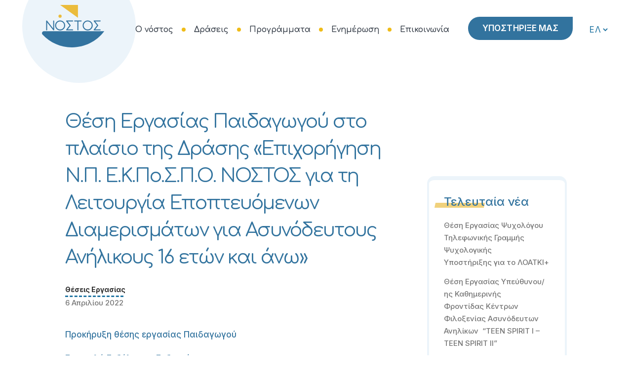

--- FILE ---
content_type: text/html; charset=UTF-8
request_url: https://new.nostos.org.gr/thesi-ergasias-paidagogou-sto-plaisio-5/
body_size: 21128
content:
<!DOCTYPE html><html lang="el"><head><meta charset="UTF-8" /><meta name="viewport" content="width=device-width,initial-scale=1,user-scalable=no"><link rel="profile" href="http://gmpg.org/xfn/11" /><link rel="pingback" href="https://new.nostos.org.gr/xmlrpc.php" /><meta name='robots' content='index, follow, max-image-preview:large, max-snippet:-1, max-video-preview:-1' /> <!-- This site is optimized with the Yoast SEO plugin v26.7 - https://yoast.com/wordpress/plugins/seo/ --><title>Θέση Εργασίας Παιδαγωγού στο πλαίσιο της Δράσης «Επιχορήγηση Ν.Π. Ε.Κ.Πο.Σ.Π.Ο. ΝΟΣΤΟΣ για τη Λειτουργία Εποπτευόμενων Διαμερισμάτων για Ασυνόδευτους Ανήλικους 16 ετών και άνω» - ΕΚΠΟΣΠΟ Νόστος</title><link rel="stylesheet" id="siteground-optimizer-combined-css-1ee35b216880205fe3e7f3af43e2f16f" href="https://new.nostos.org.gr/wp-content/uploads/siteground-optimizer-assets/siteground-optimizer-combined-css-1ee35b216880205fe3e7f3af43e2f16f.css" media="all" /><link rel="preload" href="https://new.nostos.org.gr/wp-content/uploads/siteground-optimizer-assets/siteground-optimizer-combined-css-1ee35b216880205fe3e7f3af43e2f16f.css" as="style"><link rel="canonical" href="https://new.nostos.org.gr/thesi-ergasias-paidagogou-sto-plaisio-5/" /><meta property="og:locale" content="el_GR" /><meta property="og:type" content="article" /><meta property="og:title" content="Θέση Εργασίας Παιδαγωγού στο πλαίσιο της Δράσης «Επιχορήγηση Ν.Π. Ε.Κ.Πο.Σ.Π.Ο. ΝΟΣΤΟΣ για τη Λειτουργία Εποπτευόμενων Διαμερισμάτων για Ασυνόδευτους Ανήλικους 16 ετών και άνω» - ΕΚΠΟΣΠΟ Νόστος" /><meta property="og:description" content="Προκήρυξη θέσης εργασίας Παιδαγωγού Επιστολή Εκδήλωσης Ενδιαφέροντος" /><meta property="og:url" content="https://new.nostos.org.gr/thesi-ergasias-paidagogou-sto-plaisio-5/" /><meta property="og:site_name" content="ΕΚΠΟΣΠΟ Νόστος" /><meta property="article:published_time" content="2022-04-06T20:39:00+00:00" /><meta property="article:modified_time" content="2023-04-22T17:49:35+00:00" /><meta property="og:image" content="https://new.nostos.org.gr/wp-content/uploads/2023/04/8.png" /><meta property="og:image:width" content="1000" /><meta property="og:image:height" content="600" /><meta property="og:image:type" content="image/png" /><meta name="author" content="panagiotisguest" /><meta name="twitter:card" content="summary_large_image" /> <script type="application/ld+json" class="yoast-schema-graph">{"@context":"https://schema.org","@graph":[{"@type":"Article","@id":"https://new.nostos.org.gr/thesi-ergasias-paidagogou-sto-plaisio-5/#article","isPartOf":{"@id":"https://new.nostos.org.gr/thesi-ergasias-paidagogou-sto-plaisio-5/"},"author":{"name":"panagiotisguest","@id":"https://new.nostos.org.gr/#/schema/person/eb9205732c4f8ed691f7b0e1ee99c8e7"},"headline":"Θέση Εργασίας Παιδαγωγού στο πλαίσιο της Δράσης «Επιχορήγηση Ν.Π. Ε.Κ.Πο.Σ.Π.Ο. ΝΟΣΤΟΣ για τη Λειτουργία Εποπτευόμενων Διαμερισμάτων για Ασυνόδευτους Ανήλικους 16 ετών και άνω»","datePublished":"2022-04-06T20:39:00+00:00","dateModified":"2023-04-22T17:49:35+00:00","mainEntityOfPage":{"@id":"https://new.nostos.org.gr/thesi-ergasias-paidagogou-sto-plaisio-5/"},"wordCount":0,"commentCount":0,"publisher":{"@id":"https://new.nostos.org.gr/#organization"},"image":{"@id":"https://new.nostos.org.gr/thesi-ergasias-paidagogou-sto-plaisio-5/#primaryimage"},"thumbnailUrl":"https://new.nostos.org.gr/wp-content/uploads/2023/04/8.png","articleSection":["Θέσεις Εργασίας"],"inLanguage":"el","potentialAction":[{"@type":"CommentAction","name":"Comment","target":["https://new.nostos.org.gr/thesi-ergasias-paidagogou-sto-plaisio-5/#respond"]}]},{"@type":"WebPage","@id":"https://new.nostos.org.gr/thesi-ergasias-paidagogou-sto-plaisio-5/","url":"https://new.nostos.org.gr/thesi-ergasias-paidagogou-sto-plaisio-5/","name":"Θέση Εργασίας Παιδαγωγού στο πλαίσιο της Δράσης «Επιχορήγηση Ν.Π. Ε.Κ.Πο.Σ.Π.Ο. ΝΟΣΤΟΣ για τη Λειτουργία Εποπτευόμενων Διαμερισμάτων για Ασυνόδευτους Ανήλικους 16 ετών και άνω» - ΕΚΠΟΣΠΟ Νόστος","isPartOf":{"@id":"https://new.nostos.org.gr/#website"},"primaryImageOfPage":{"@id":"https://new.nostos.org.gr/thesi-ergasias-paidagogou-sto-plaisio-5/#primaryimage"},"image":{"@id":"https://new.nostos.org.gr/thesi-ergasias-paidagogou-sto-plaisio-5/#primaryimage"},"thumbnailUrl":"https://new.nostos.org.gr/wp-content/uploads/2023/04/8.png","datePublished":"2022-04-06T20:39:00+00:00","dateModified":"2023-04-22T17:49:35+00:00","breadcrumb":{"@id":"https://new.nostos.org.gr/thesi-ergasias-paidagogou-sto-plaisio-5/#breadcrumb"},"inLanguage":"el","potentialAction":[{"@type":"ReadAction","target":["https://new.nostos.org.gr/thesi-ergasias-paidagogou-sto-plaisio-5/"]}]},{"@type":"ImageObject","inLanguage":"el","@id":"https://new.nostos.org.gr/thesi-ergasias-paidagogou-sto-plaisio-5/#primaryimage","url":"https://new.nostos.org.gr/wp-content/uploads/2023/04/8.png","contentUrl":"https://new.nostos.org.gr/wp-content/uploads/2023/04/8.png","width":1000,"height":600},{"@type":"BreadcrumbList","@id":"https://new.nostos.org.gr/thesi-ergasias-paidagogou-sto-plaisio-5/#breadcrumb","itemListElement":[{"@type":"ListItem","position":1,"name":"Αρχική","item":"https://new.nostos.org.gr/"},{"@type":"ListItem","position":2,"name":"ποστ","item":"https://new.nostos.org.gr/%cf%80%ce%bf%cf%83%cf%84/"},{"@type":"ListItem","position":3,"name":"Θέση Εργασίας Παιδαγωγού στο πλαίσιο της Δράσης «Επιχορήγηση Ν.Π. Ε.Κ.Πο.Σ.Π.Ο. ΝΟΣΤΟΣ για τη Λειτουργία Εποπτευόμενων Διαμερισμάτων για Ασυνόδευτους Ανήλικους 16 ετών και άνω»"}]},{"@type":"WebSite","@id":"https://new.nostos.org.gr/#website","url":"https://new.nostos.org.gr/","name":"ΕΚΠΟΣΠΟ Νόστος","description":"Κατά του Κοινωνικού Αποκλεισμού και της Ανεργίας.","publisher":{"@id":"https://new.nostos.org.gr/#organization"},"potentialAction":[{"@type":"SearchAction","target":{"@type":"EntryPoint","urlTemplate":"https://new.nostos.org.gr/?s={search_term_string}"},"query-input":{"@type":"PropertyValueSpecification","valueRequired":true,"valueName":"search_term_string"}}],"inLanguage":"el"},{"@type":"Organization","@id":"https://new.nostos.org.gr/#organization","name":"ΝΟΣΤΟΣ","alternateName":"Εταιρεία Κοινωνικής και Πολιτιστικής Στήριξης \"Νόστος\"","url":"https://new.nostos.org.gr/","logo":{"@type":"ImageObject","inLanguage":"el","@id":"https://new.nostos.org.gr/#/schema/logo/image/","url":"https://new.nostos.org.gr/wp-content/uploads/2023/03/nostos-ngo-logo.svg","contentUrl":"https://new.nostos.org.gr/wp-content/uploads/2023/03/nostos-ngo-logo.svg","width":1,"height":1,"caption":"ΝΟΣΤΟΣ"},"image":{"@id":"https://new.nostos.org.gr/#/schema/logo/image/"}},{"@type":"Person","@id":"https://new.nostos.org.gr/#/schema/person/eb9205732c4f8ed691f7b0e1ee99c8e7","name":"panagiotisguest","image":{"@type":"ImageObject","inLanguage":"el","@id":"https://new.nostos.org.gr/#/schema/person/image/","url":"https://secure.gravatar.com/avatar/d759f05c38ee96f04fbbcf91ad0e4e1fcf4739a90623977bf8733a58ae4a070e?s=96&d=mm&r=g","contentUrl":"https://secure.gravatar.com/avatar/d759f05c38ee96f04fbbcf91ad0e4e1fcf4739a90623977bf8733a58ae4a070e?s=96&d=mm&r=g","caption":"panagiotisguest"}}]}</script> <!-- / Yoast SEO plugin. --><link rel='dns-prefetch' href='//static.addtoany.com' /><link rel='dns-prefetch' href='//fonts.googleapis.com' /> <style id='wp-img-auto-sizes-contain-inline-css' type='text/css'> img:is([sizes=auto i],[sizes^="auto," i]){contain-intrinsic-size:3000px 1500px}
/*# sourceURL=wp-img-auto-sizes-contain-inline-css */ </style> <style id='classic-theme-styles-inline-css' type='text/css'> /*! This file is auto-generated */
.wp-block-button__link{color:#fff;background-color:#32373c;border-radius:9999px;box-shadow:none;text-decoration:none;padding:calc(.667em + 2px) calc(1.333em + 2px);font-size:1.125em}.wp-block-file__button{background:#32373c;color:#fff;text-decoration:none}
/*# sourceURL=/wp-includes/css/classic-themes.min.css */ </style> <style id='bridge-stylesheet-inline-css' type='text/css'> .postid-2424.disabled_footer_top .footer_top_holder, .postid-2424.disabled_footer_bottom .footer_bottom_holder { display: none;}  /*# sourceURL=bridge-stylesheet-inline-css */ </style> <style id='bridge-style-dynamic-responsive-inline-css' type='text/css'> @media (min-width: 1025px) and (max-width: 1370px) {
nav.main_menu.center {    position: relative;    float: left;}
nav.main_menu>ul>li>a {font-size:16px}
nav.main_menu {    left: 46%;}
.header_bottom_right_widget_holder {padding:0}
}
.widget_polylang label, .onlymob, .onlyport {display:none}
header .widget_polylang, header .widget_text {float:left}
header .pll-switcher-select {padding:15px 0;background:transparent}
header .widget_text  {  margin-right: 30px}
@media (min-width: 1024px) {
.q_logo a {height:86px!important}
.two_columns_66_33>.column2  .widget_nav_menu, .widget_archive {      width:68%;} 
.two_columns_66_33>.column2    .widget_archive {    margin-right: 70px;}
header .logo_wrapper {    display: table-cell;
 width: 150px;
 height: 150px;
 padding: 40px;
 text-align: center;
 vertical-align: bottom;
 border-radius: 50%;
 position: relative;
 top: -62px;background: #ecf4fa}
.wpb_content_element .h1:after {    width: 32%;}
.more_facts_inner_holder p {padding:0 7em}
.title.title_size_large h1:after {    width: 35px;    height: 35px;}
}
@media (max-width: 480px) {
.wpb_content_element .h1:after {    width: 250px;}
.sep {margin-top:100px!important}
.footer_bottom p {padding: 0 45px;
 line-height: 22px;}
footer .container_inner {padding:0 30px}
.title.title_size_large h1:after { display:none}
.nf-form-cont .one-half, .nf-form-cont .three-sixths, .nf-form-cont .two-fourths, .textarea-wrap {width:100%!important; float: none!important;    margin-left: 0!important;}
.more_facts_inner_holder p {padding:0 2em}
footer #wave {top:7px!important}
.onlymob {display:block!important}
}
nav.mobile_menu ul li span.mobile_arrow i, nav.mobile_menu ul li span.mobile_arrow i {font-size:large}
header.dark .logo_wrapper {background: #32739e}
.dark:not(.sticky):not(.scrolled) nav.main_menu>ul>li:not(:first-child):before {color:transparent!important}
header.dark:not(.sticky):not(.scrolled) .header_bottom_right_widget_holder a.qbutton {
 border-color: transparent!important;
 color: #fff!important; background-color: #32739e!important;}
 header.dark:not(.sticky):not(.scrolled) .header_bottom_right_widget_holder a.qbutton:hover {   background-color: #efbc19!important}  nav.main_menu > ul > li:not(:first-child):before, .fa-dot-circle-o:before {
 color: transparent;
 height: 8px;
 width: 8px;
 background-color: #efbc19;
 border-radius: 50%;
 display: inline-block;
 left: 0;
 line-height: 8px;
}
.qbutton {border-radius:50px 0 50px 50px}
.drop_down .second:before {
 width: 0;
 height: 0;
 border-left: 12px solid transparent;
 border-right: 12px solid transparent;
 border-bottom: 12px solid #32739e;
 content: '';
 top: -12px;
 left: 0;
 right: 0;
 margin: 0 auto;
 position: absolute;
}
.drop_down .second .inner ul li a, .drop_down .second .inner ul li h5 {transition:unset}
nav.main_menu ul li a span.underline_dash {    border-radius: 50%;}
nav.main_menu.left {
 padding-left: 30px;
}
.title.title_size_large h1:after {content: "\A";
 background: url("/wp-content/uploads/2023/02/curve.svg") no-repeat;
 display: inline-block;
 position: relative;
 bottom: 25px;
}
.stretchfour:before{content: "\A";
 width: 100%;
 height: 40%;
 background: url(/wp-content/uploads/2023/02/result.svg) no-repeat;
 display: inline-block;
 position: relative;
 bottom: 0;
 z-index: -1;
 top: 25%;}  .wpb_content_element ul {line-height:26px}
 .wpb_content_element p a,   .wpb_content_element pre a {  color: #32739e;    font-weight: 500;}
 .wpb_content_element p a,   .wpb_content_element pre a  {text-decoration:underline}
ol {    list-style-position: inside}
.wpb_content_element h2:after, .wpb_content_element h1:after {
content: '';
 width: 290px;
 height: 18px;
 display: block;
 position: relative;
 top: 15px;
 margin: 0 auto;
 background-image: url(/wp-content/uploads/2023/02/curve2.svg);
 background-repeat: no-repeat;
}
.wpb_content_element .h1:after {
content: '';
 height: 90px;
margin:inherit;
opacity:0
}
.element_from_fade_on .wpb_content_element .h1:after {    -webkit-animation: rotate 1s 1 ease-out;
 -moz-animation: rotate 1s 1 ease-out;
 -o-animation: rotate 1s 1 ease-out;
 animation: rotate 1s 1 ease-out;
 opacity: 1;
 filter: alpha(opacity=100);
 -webkit-backface-visibility: hidden;}  .wpb_content_element.white h2:after {background:#fff}
#footer.uncover::before {
 content: url(/wp-content/uploads/2023/02/curve2.svg);
 width: 200px;
 height: 200px;
}
.widget_media_image img {width:200px}  .location:after {
 margin-left: 10px;
 font-family: FontAwesome!important;
 content: "\f041";
}
.footer_top li svg {width:40px;height:40px;    fill: #32739e;}  @media (min-width: 1024px) and (max-width: 1366px) {
.title.title_size_large h1 {    font-size: 48px;}
}
.widget .latest_post_image a img {display:none}
.latest_post_holder.image_in_box .latest_post_text {padding:0}  .footer_top .widget.widget_nav_menu li {    padding: 0 0 12px}
.wp-block-social-links.wp-container-1 {margin-top:50px}  .q_icon_with_title.tiny .icon_holder img{
width: 45px;
}
.q_icon_with_title .icon_text_inner p{
margin-top: 10px;
}
.qode_clients .qode_client_holder_inner:before,
.qode_clients .qode_client_holder_inner:after{
display: none;
}
.footer_top h5{
margin-bottom: 10px;
}
.q_icon_list{
margin-bottom: 5px;
}
.qodef-footer-bottom-right h4,
.qodef-footer-bottom-right p{
display: inline-block;
vertical-align: middle;
}
.q_team .q_team_image{
text-align: center;
}
.q_team .q_team_image img{
width: auto;
}
.mobile_menu_button span:hover, .side_menu_button>a:hover, header:not(.with_hover_bg_color) nav.main_menu>ul>li:hover>a {
 opacity: 1;
} 
.archive.category .title.has_background, .title.has_fixed_background {background-image:none!important}
.widget #searchform {font-family: inherit;
 border-radius: 12px!important;
 border: 1px solid #32739e!important;
 background: transparent!important;}
.widget.widget_search form input[type=submit] {color: #32739e;
 width: 50px;
 font-size: 18px;}
.footer_top p {margin-top:0}
.footer_top .widget_media_image img {
 width: 150px;}
.blog_holder article .post_image {display:none}
.white h2, .white p {color:#fff}  .nf-before-form-content {display:none;}
.contact p a {text-decoration:none;}  input[type="tel"],input[type="text"], select, input[type="email"], input[type="number"], textarea {
 padding: 15px;
 -webkit-transition: background-color .3s;
 -moz-transition: background-color .3s;
 -o-transition: background-color .3s;
 -ms-transition: background-color .3s;
 transition: background-color .3s;
 letter-spacing: .2px;
 font-family: inherit;
 border: 0;
 font-size: inherit;
 outline: none; 
}
 .nf-field-container .field-wrap .nf-element::placeholder, select {
 color: #2275a2;
}
.selectdiv:after {
 content: '\f078'!important;
 font: normal normal normal 17px/1 FontAwesome;
 color: #2275a2;
 right: 25px;
 top: 17px;
 position: absolute;
 pointer-events: none;
}
/* IE11 hide native button (thanks Matt!) */
select::-ms-expand {
display: none;
}
.selectdiv select {
 -webkit-appearance: none;
 -moz-appearance: none;
 appearance: none;
 /* Add some styling */
 display: block;
 background-image: none;
 -ms-word-break: normal;
 word-break: normal;
}
.drop_down .second {top:90%}
.footer_top li svg:hover {fill:#efbc19}
.category .blog_holder.masonry:not(.blog_masonry_date_in_image) article .post_text .post_text_inner {    border-width: 4px;
 border-top-width: 8px;
 border-radius: 15px;}
.post_excerpt {display:none}
.blog_holder.masonry:not(.blog_masonry_date_in_image) h5 a:hover, .blog_holder.masonry_full_width:not(.blog_masonry_date_in_image) h5 a:hover {text-decoration:underline}
@media only screen and (max-width: 768px) {
.title {    padding: 100px 0 50px 0!important;}
.footer_responsive_adv .footer_top .four_columns .column1 {padding:30px}
.header_bottom_right_widget_holder {display:inherit}
.page .more_facts_inner .nf-form-cont .one-half, .nf-form-cont .three-sixths, .nf-form-cont .two-fourths, .page .more_facts_inner .textarea-wrap {padding-left: 15px;  padding-right: 15px;}
.lowmob {margin-top:50px!important}
}
@media (min-width: 768px) and (max-width: 1024px) and (orientation: portrait) {
.onlyport {display:block!important}
}
@media only screen and (max-width: 600px) {
.title {
 padding: 60px 0!important}
header .widget_text {display:none}
}
nav.mobile_menu ul li.open_sub>ul {background:#f9fbf7}
@media (max-width: 1200px) {
.carousel:not(.advanced_responsiveness) .carousel-inner h2 span {
 font-size: .725em!important}
}
@media (min-width: 768px) and (max-width: 1024px) {
nav.main_menu>ul>li>a {font-size:15px}
nav.main_menu {    left: 22%;}
header .widget_text {display:none}
 nav.main_menu>ul {left:0}
}
/*# sourceURL=bridge-style-dynamic-responsive-inline-css */ </style><link rel='stylesheet' id='bridge-style-handle-google-fonts-css' href='https://fonts.googleapis.com/css?family=Raleway%3A100%2C200%2C300%2C400%2C500%2C600%2C700%2C800%2C900%2C100italic%2C300italic%2C400italic%2C700italic%7CComfortaa%3A100%2C200%2C300%2C400%2C500%2C600%2C700%2C800%2C900%2C100italic%2C300italic%2C400italic%2C700italic%7CInter%3A100%2C200%2C300%2C400%2C500%2C600%2C700%2C800%2C900%2C100italic%2C300italic%2C400italic%2C700italic&#038;subset=latin%2Clatin-ext&#038;ver=1.0.0' type='text/css' media='all' /> <style id='addtoany-inline-css' type='text/css'> .addtoany_content {
 clear: both;
 margin: 70px 0;
 border-top: 3px dashed #2275a2;
 padding-top: 15px;
 width: fit-content;}
/*# sourceURL=addtoany-inline-css */ </style> <script defer type="text/javascript" id="addtoany-core-js-before"> /* <![CDATA[ */
window.a2a_config=window.a2a_config||{};a2a_config.callbacks=[];a2a_config.overlays=[];a2a_config.templates={};a2a_localize = {
 Share: "Μοιραστείτε",
 Save: "Αποθήκευση",
 Subscribe: "Εγγραφείτε",
 Email: "Email",
 Bookmark: "Προσθήκη στα Αγαπημένα",
 ShowAll: "Προβολή όλων",
 ShowLess: "Προβολή λιγότερων",
 FindServices: "Αναζήτηση υπηρεσίας(ιών)",
 FindAnyServiceToAddTo: "Άμεση προσθήκη κάθε υπηρεσίας",
 PoweredBy: "Powered by",
 ShareViaEmail: "Μοιραστείτε μέσω e-mail",
 SubscribeViaEmail: "Εγγραφείτε μέσω e-mail",
 BookmarkInYourBrowser: "Προσθήκη στα Αγαπημένα μέσα από τον σελιδοδείκτη σας",
 BookmarkInstructions: "Πατήστε Ctrl+D or \u2318+D για να προσθέσετε τη σελίδα στα Αγαπημένα σας",
 AddToYourFavorites: "Προσθήκη στα Αγαπημένα",
 SendFromWebOrProgram: "Αποστολή από οποιοδήποτε e-mail διεύθυνση ή e-mail πρόγραμμα",
 EmailProgram: "E-mail πρόγραμμα",
 More: "Περισσότερα &#8230;",
 ThanksForSharing: "Ευχαριστώ για την κοινοποίηση!",
 ThanksForFollowing: "Ευχαριστώ που με ακολουθείτε!"
};
a2a_config.icon_color="transparent,#787777";
//# sourceURL=addtoany-core-js-before
/* ]]> */ </script> <script type="text/javascript" src="https://new.nostos.org.gr/wp-includes/js/jquery/jquery.min.js" id="jquery-core-js"></script><meta name="theme-color" content="#2275a2"><meta name="msapplication-navbutton-color" content="#2275a2"><meta name="apple-mobile-web-app-capable" content="yes"><meta name="apple-mobile-web-app-status-bar-style" content="black-translucent"><meta name="generator" content="Powered by WPBakery Page Builder - drag and drop page builder for WordPress."/><link rel="icon" href="https://new.nostos.org.gr/wp-content/uploads/2023/03/FAVICON-150x150.png" sizes="32x32" /><link rel="icon" href="https://new.nostos.org.gr/wp-content/uploads/2023/03/FAVICON-300x300.png" sizes="192x192" /><link rel="apple-touch-icon" href="https://new.nostos.org.gr/wp-content/uploads/2023/03/FAVICON-300x300.png" /><meta name="msapplication-TileImage" content="https://new.nostos.org.gr/wp-content/uploads/2023/03/FAVICON-300x300.png" /> <noscript><style> .wpb_animate_when_almost_visible { opacity: 1; }</style></noscript> <style type="text/css" media="screen"> /* Ivory search custom CSS code */
 .is-form-style input.is-search-input {border-radius:15px}
 font-family: inherit; </style> <style type="text/css"> #is-ajax-search-result-2899 .is-ajax-search-post:hover,
 #is-ajax-search-result-2899 .is-show-more-results:hover,
 #is-ajax-search-details-2899 .is-ajax-search-tags-details > div:hover,
 #is-ajax-search-details-2899 .is-ajax-search-categories-details > div:hover {
 background-color: #f9fbf7 !important;
 }
 .is-form-style-1.is-form-id-2899 .is-search-input:focus,
 .is-form-style-1.is-form-id-2899 .is-search-input:hover,
 .is-form-style-1.is-form-id-2899 .is-search-input,
 .is-form-style-2.is-form-id-2899 .is-search-input:focus,
 .is-form-style-2.is-form-id-2899 .is-search-input:hover,
 .is-form-style-2.is-form-id-2899 .is-search-input,
 .is-form-style-3.is-form-id-2899 .is-search-input:focus,
 .is-form-style-3.is-form-id-2899 .is-search-input:hover,
 .is-form-style-3.is-form-id-2899 .is-search-input,
 .is-form-id-2899 .is-search-input:focus,
 .is-form-id-2899 .is-search-input:hover,
 .is-form-id-2899 .is-search-input {
 border-color: #32739e !important;                                			} </style> <style type="text/css"> #is-ajax-search-result-2535 .is-ajax-search-post:hover,
 #is-ajax-search-result-2535 .is-show-more-results:hover,
 #is-ajax-search-details-2535 .is-ajax-search-tags-details > div:hover,
 #is-ajax-search-details-2535 .is-ajax-search-categories-details > div:hover {
 background-color: #f9fbf7 !important;
 }
 .is-form-id-2535 .is-search-submit:focus,
 .is-form-id-2535 .is-search-submit:hover,
 .is-form-id-2535 .is-search-submit,
 .is-form-id-2535 .is-search-icon {
 color: #32739e !important;            background-color: #ffffff !important;            			}
 .is-form-id-2535 .is-search-submit path {
 fill: #32739e !important;            	}
 .is-form-style-1.is-form-id-2535 .is-search-input:focus,
 .is-form-style-1.is-form-id-2535 .is-search-input:hover,
 .is-form-style-1.is-form-id-2535 .is-search-input,
 .is-form-style-2.is-form-id-2535 .is-search-input:focus,
 .is-form-style-2.is-form-id-2535 .is-search-input:hover,
 .is-form-style-2.is-form-id-2535 .is-search-input,
 .is-form-style-3.is-form-id-2535 .is-search-input:focus,
 .is-form-style-3.is-form-id-2535 .is-search-input:hover,
 .is-form-style-3.is-form-id-2535 .is-search-input,
 .is-form-id-2535 .is-search-input:focus,
 .is-form-id-2535 .is-search-input:hover,
 .is-form-id-2535 .is-search-input {
 border-color: #32739e !important;                                			} </style> <style id='wp-block-image-inline-css' type='text/css'> .wp-block-image>a,.wp-block-image>figure>a{display:inline-block}.wp-block-image img{box-sizing:border-box;height:auto;max-width:100%;vertical-align:bottom}@media not (prefers-reduced-motion){.wp-block-image img.hide{visibility:hidden}.wp-block-image img.show{animation:show-content-image .4s}}.wp-block-image[style*=border-radius] img,.wp-block-image[style*=border-radius]>a{border-radius:inherit}.wp-block-image.has-custom-border img{box-sizing:border-box}.wp-block-image.aligncenter{text-align:center}.wp-block-image.alignfull>a,.wp-block-image.alignwide>a{width:100%}.wp-block-image.alignfull img,.wp-block-image.alignwide img{height:auto;width:100%}.wp-block-image .aligncenter,.wp-block-image .alignleft,.wp-block-image .alignright,.wp-block-image.aligncenter,.wp-block-image.alignleft,.wp-block-image.alignright{display:table}.wp-block-image .aligncenter>figcaption,.wp-block-image .alignleft>figcaption,.wp-block-image .alignright>figcaption,.wp-block-image.aligncenter>figcaption,.wp-block-image.alignleft>figcaption,.wp-block-image.alignright>figcaption{caption-side:bottom;display:table-caption}.wp-block-image .alignleft{float:left;margin:.5em 1em .5em 0}.wp-block-image .alignright{float:right;margin:.5em 0 .5em 1em}.wp-block-image .aligncenter{margin-left:auto;margin-right:auto}.wp-block-image :where(figcaption){margin-bottom:1em;margin-top:.5em}.wp-block-image.is-style-circle-mask img{border-radius:9999px}@supports ((-webkit-mask-image:none) or (mask-image:none)) or (-webkit-mask-image:none){.wp-block-image.is-style-circle-mask img{border-radius:0;-webkit-mask-image:url('data:image/svg+xml;utf8,<svg viewBox="0 0 100 100" xmlns="http://www.w3.org/2000/svg"><circle cx="50" cy="50" r="50"/></svg>');mask-image:url('data:image/svg+xml;utf8,<svg viewBox="0 0 100 100" xmlns="http://www.w3.org/2000/svg"><circle cx="50" cy="50" r="50"/></svg>');mask-mode:alpha;-webkit-mask-position:center;mask-position:center;-webkit-mask-repeat:no-repeat;mask-repeat:no-repeat;-webkit-mask-size:contain;mask-size:contain}}:root :where(.wp-block-image.is-style-rounded img,.wp-block-image .is-style-rounded img){border-radius:9999px}.wp-block-image figure{margin:0}.wp-lightbox-container{display:flex;flex-direction:column;position:relative}.wp-lightbox-container img{cursor:zoom-in}.wp-lightbox-container img:hover+button{opacity:1}.wp-lightbox-container button{align-items:center;backdrop-filter:blur(16px) saturate(180%);background-color:#5a5a5a40;border:none;border-radius:4px;cursor:zoom-in;display:flex;height:20px;justify-content:center;opacity:0;padding:0;position:absolute;right:16px;text-align:center;top:16px;width:20px;z-index:100}@media not (prefers-reduced-motion){.wp-lightbox-container button{transition:opacity .2s ease}}.wp-lightbox-container button:focus-visible{outline:3px auto #5a5a5a40;outline:3px auto -webkit-focus-ring-color;outline-offset:3px}.wp-lightbox-container button:hover{cursor:pointer;opacity:1}.wp-lightbox-container button:focus{opacity:1}.wp-lightbox-container button:focus,.wp-lightbox-container button:hover,.wp-lightbox-container button:not(:hover):not(:active):not(.has-background){background-color:#5a5a5a40;border:none}.wp-lightbox-overlay{box-sizing:border-box;cursor:zoom-out;height:100vh;left:0;overflow:hidden;position:fixed;top:0;visibility:hidden;width:100%;z-index:100000}.wp-lightbox-overlay .close-button{align-items:center;cursor:pointer;display:flex;justify-content:center;min-height:40px;min-width:40px;padding:0;position:absolute;right:calc(env(safe-area-inset-right) + 16px);top:calc(env(safe-area-inset-top) + 16px);z-index:5000000}.wp-lightbox-overlay .close-button:focus,.wp-lightbox-overlay .close-button:hover,.wp-lightbox-overlay .close-button:not(:hover):not(:active):not(.has-background){background:none;border:none}.wp-lightbox-overlay .lightbox-image-container{height:var(--wp--lightbox-container-height);left:50%;overflow:hidden;position:absolute;top:50%;transform:translate(-50%,-50%);transform-origin:top left;width:var(--wp--lightbox-container-width);z-index:9999999999}.wp-lightbox-overlay .wp-block-image{align-items:center;box-sizing:border-box;display:flex;height:100%;justify-content:center;margin:0;position:relative;transform-origin:0 0;width:100%;z-index:3000000}.wp-lightbox-overlay .wp-block-image img{height:var(--wp--lightbox-image-height);min-height:var(--wp--lightbox-image-height);min-width:var(--wp--lightbox-image-width);width:var(--wp--lightbox-image-width)}.wp-lightbox-overlay .wp-block-image figcaption{display:none}.wp-lightbox-overlay button{background:none;border:none}.wp-lightbox-overlay .scrim{background-color:#fff;height:100%;opacity:.9;position:absolute;width:100%;z-index:2000000}.wp-lightbox-overlay.active{visibility:visible}@media not (prefers-reduced-motion){.wp-lightbox-overlay.active{animation:turn-on-visibility .25s both}.wp-lightbox-overlay.active img{animation:turn-on-visibility .35s both}.wp-lightbox-overlay.show-closing-animation:not(.active){animation:turn-off-visibility .35s both}.wp-lightbox-overlay.show-closing-animation:not(.active) img{animation:turn-off-visibility .25s both}.wp-lightbox-overlay.zoom.active{animation:none;opacity:1;visibility:visible}.wp-lightbox-overlay.zoom.active .lightbox-image-container{animation:lightbox-zoom-in .4s}.wp-lightbox-overlay.zoom.active .lightbox-image-container img{animation:none}.wp-lightbox-overlay.zoom.active .scrim{animation:turn-on-visibility .4s forwards}.wp-lightbox-overlay.zoom.show-closing-animation:not(.active){animation:none}.wp-lightbox-overlay.zoom.show-closing-animation:not(.active) .lightbox-image-container{animation:lightbox-zoom-out .4s}.wp-lightbox-overlay.zoom.show-closing-animation:not(.active) .lightbox-image-container img{animation:none}.wp-lightbox-overlay.zoom.show-closing-animation:not(.active) .scrim{animation:turn-off-visibility .4s forwards}}@keyframes show-content-image{0%{visibility:hidden}99%{visibility:hidden}to{visibility:visible}}@keyframes turn-on-visibility{0%{opacity:0}to{opacity:1}}@keyframes turn-off-visibility{0%{opacity:1;visibility:visible}99%{opacity:0;visibility:visible}to{opacity:0;visibility:hidden}}@keyframes lightbox-zoom-in{0%{transform:translate(calc((-100vw + var(--wp--lightbox-scrollbar-width))/2 + var(--wp--lightbox-initial-left-position)),calc(-50vh + var(--wp--lightbox-initial-top-position))) scale(var(--wp--lightbox-scale))}to{transform:translate(-50%,-50%) scale(1)}}@keyframes lightbox-zoom-out{0%{transform:translate(-50%,-50%) scale(1);visibility:visible}99%{visibility:visible}to{transform:translate(calc((-100vw + var(--wp--lightbox-scrollbar-width))/2 + var(--wp--lightbox-initial-left-position)),calc(-50vh + var(--wp--lightbox-initial-top-position))) scale(var(--wp--lightbox-scale));visibility:hidden}}
/*# sourceURL=https://new.nostos.org.gr/wp-includes/blocks/image/style.min.css */ </style> <style id='wp-block-group-inline-css' type='text/css'> .wp-block-group{box-sizing:border-box}:where(.wp-block-group.wp-block-group-is-layout-constrained){position:relative}
/*# sourceURL=https://new.nostos.org.gr/wp-includes/blocks/group/style.min.css */ </style> <style id='wp-block-social-links-inline-css' type='text/css'> .wp-block-social-links{background:none;box-sizing:border-box;margin-left:0;padding-left:0;padding-right:0;text-indent:0}.wp-block-social-links .wp-social-link a,.wp-block-social-links .wp-social-link a:hover{border-bottom:0;box-shadow:none;text-decoration:none}.wp-block-social-links .wp-social-link svg{height:1em;width:1em}.wp-block-social-links .wp-social-link span:not(.screen-reader-text){font-size:.65em;margin-left:.5em;margin-right:.5em}.wp-block-social-links.has-small-icon-size{font-size:16px}.wp-block-social-links,.wp-block-social-links.has-normal-icon-size{font-size:24px}.wp-block-social-links.has-large-icon-size{font-size:36px}.wp-block-social-links.has-huge-icon-size{font-size:48px}.wp-block-social-links.aligncenter{display:flex;justify-content:center}.wp-block-social-links.alignright{justify-content:flex-end}.wp-block-social-link{border-radius:9999px;display:block}@media not (prefers-reduced-motion){.wp-block-social-link{transition:transform .1s ease}}.wp-block-social-link{height:auto}.wp-block-social-link a{align-items:center;display:flex;line-height:0}.wp-block-social-link:hover{transform:scale(1.1)}.wp-block-social-links .wp-block-social-link.wp-social-link{display:inline-block;margin:0;padding:0}.wp-block-social-links .wp-block-social-link.wp-social-link .wp-block-social-link-anchor,.wp-block-social-links .wp-block-social-link.wp-social-link .wp-block-social-link-anchor svg,.wp-block-social-links .wp-block-social-link.wp-social-link .wp-block-social-link-anchor:active,.wp-block-social-links .wp-block-social-link.wp-social-link .wp-block-social-link-anchor:hover,.wp-block-social-links .wp-block-social-link.wp-social-link .wp-block-social-link-anchor:visited{color:currentColor;fill:currentColor}:where(.wp-block-social-links:not(.is-style-logos-only)) .wp-social-link{background-color:#f0f0f0;color:#444}:where(.wp-block-social-links:not(.is-style-logos-only)) .wp-social-link-amazon{background-color:#f90;color:#fff}:where(.wp-block-social-links:not(.is-style-logos-only)) .wp-social-link-bandcamp{background-color:#1ea0c3;color:#fff}:where(.wp-block-social-links:not(.is-style-logos-only)) .wp-social-link-behance{background-color:#0757fe;color:#fff}:where(.wp-block-social-links:not(.is-style-logos-only)) .wp-social-link-bluesky{background-color:#0a7aff;color:#fff}:where(.wp-block-social-links:not(.is-style-logos-only)) .wp-social-link-codepen{background-color:#1e1f26;color:#fff}:where(.wp-block-social-links:not(.is-style-logos-only)) .wp-social-link-deviantart{background-color:#02e49b;color:#fff}:where(.wp-block-social-links:not(.is-style-logos-only)) .wp-social-link-discord{background-color:#5865f2;color:#fff}:where(.wp-block-social-links:not(.is-style-logos-only)) .wp-social-link-dribbble{background-color:#e94c89;color:#fff}:where(.wp-block-social-links:not(.is-style-logos-only)) .wp-social-link-dropbox{background-color:#4280ff;color:#fff}:where(.wp-block-social-links:not(.is-style-logos-only)) .wp-social-link-etsy{background-color:#f45800;color:#fff}:where(.wp-block-social-links:not(.is-style-logos-only)) .wp-social-link-facebook{background-color:#0866ff;color:#fff}:where(.wp-block-social-links:not(.is-style-logos-only)) .wp-social-link-fivehundredpx{background-color:#000;color:#fff}:where(.wp-block-social-links:not(.is-style-logos-only)) .wp-social-link-flickr{background-color:#0461dd;color:#fff}:where(.wp-block-social-links:not(.is-style-logos-only)) .wp-social-link-foursquare{background-color:#e65678;color:#fff}:where(.wp-block-social-links:not(.is-style-logos-only)) .wp-social-link-github{background-color:#24292d;color:#fff}:where(.wp-block-social-links:not(.is-style-logos-only)) .wp-social-link-goodreads{background-color:#eceadd;color:#382110}:where(.wp-block-social-links:not(.is-style-logos-only)) .wp-social-link-google{background-color:#ea4434;color:#fff}:where(.wp-block-social-links:not(.is-style-logos-only)) .wp-social-link-gravatar{background-color:#1d4fc4;color:#fff}:where(.wp-block-social-links:not(.is-style-logos-only)) .wp-social-link-instagram{background-color:#f00075;color:#fff}:where(.wp-block-social-links:not(.is-style-logos-only)) .wp-social-link-lastfm{background-color:#e21b24;color:#fff}:where(.wp-block-social-links:not(.is-style-logos-only)) .wp-social-link-linkedin{background-color:#0d66c2;color:#fff}:where(.wp-block-social-links:not(.is-style-logos-only)) .wp-social-link-mastodon{background-color:#3288d4;color:#fff}:where(.wp-block-social-links:not(.is-style-logos-only)) .wp-social-link-medium{background-color:#000;color:#fff}:where(.wp-block-social-links:not(.is-style-logos-only)) .wp-social-link-meetup{background-color:#f6405f;color:#fff}:where(.wp-block-social-links:not(.is-style-logos-only)) .wp-social-link-patreon{background-color:#000;color:#fff}:where(.wp-block-social-links:not(.is-style-logos-only)) .wp-social-link-pinterest{background-color:#e60122;color:#fff}:where(.wp-block-social-links:not(.is-style-logos-only)) .wp-social-link-pocket{background-color:#ef4155;color:#fff}:where(.wp-block-social-links:not(.is-style-logos-only)) .wp-social-link-reddit{background-color:#ff4500;color:#fff}:where(.wp-block-social-links:not(.is-style-logos-only)) .wp-social-link-skype{background-color:#0478d7;color:#fff}:where(.wp-block-social-links:not(.is-style-logos-only)) .wp-social-link-snapchat{background-color:#fefc00;color:#fff;stroke:#000}:where(.wp-block-social-links:not(.is-style-logos-only)) .wp-social-link-soundcloud{background-color:#ff5600;color:#fff}:where(.wp-block-social-links:not(.is-style-logos-only)) .wp-social-link-spotify{background-color:#1bd760;color:#fff}:where(.wp-block-social-links:not(.is-style-logos-only)) .wp-social-link-telegram{background-color:#2aabee;color:#fff}:where(.wp-block-social-links:not(.is-style-logos-only)) .wp-social-link-threads{background-color:#000;color:#fff}:where(.wp-block-social-links:not(.is-style-logos-only)) .wp-social-link-tiktok{background-color:#000;color:#fff}:where(.wp-block-social-links:not(.is-style-logos-only)) .wp-social-link-tumblr{background-color:#011835;color:#fff}:where(.wp-block-social-links:not(.is-style-logos-only)) .wp-social-link-twitch{background-color:#6440a4;color:#fff}:where(.wp-block-social-links:not(.is-style-logos-only)) .wp-social-link-twitter{background-color:#1da1f2;color:#fff}:where(.wp-block-social-links:not(.is-style-logos-only)) .wp-social-link-vimeo{background-color:#1eb7ea;color:#fff}:where(.wp-block-social-links:not(.is-style-logos-only)) .wp-social-link-vk{background-color:#4680c2;color:#fff}:where(.wp-block-social-links:not(.is-style-logos-only)) .wp-social-link-wordpress{background-color:#3499cd;color:#fff}:where(.wp-block-social-links:not(.is-style-logos-only)) .wp-social-link-whatsapp{background-color:#25d366;color:#fff}:where(.wp-block-social-links:not(.is-style-logos-only)) .wp-social-link-x{background-color:#000;color:#fff}:where(.wp-block-social-links:not(.is-style-logos-only)) .wp-social-link-yelp{background-color:#d32422;color:#fff}:where(.wp-block-social-links:not(.is-style-logos-only)) .wp-social-link-youtube{background-color:red;color:#fff}:where(.wp-block-social-links.is-style-logos-only) .wp-social-link{background:none}:where(.wp-block-social-links.is-style-logos-only) .wp-social-link svg{height:1.25em;width:1.25em}:where(.wp-block-social-links.is-style-logos-only) .wp-social-link-amazon{color:#f90}:where(.wp-block-social-links.is-style-logos-only) .wp-social-link-bandcamp{color:#1ea0c3}:where(.wp-block-social-links.is-style-logos-only) .wp-social-link-behance{color:#0757fe}:where(.wp-block-social-links.is-style-logos-only) .wp-social-link-bluesky{color:#0a7aff}:where(.wp-block-social-links.is-style-logos-only) .wp-social-link-codepen{color:#1e1f26}:where(.wp-block-social-links.is-style-logos-only) .wp-social-link-deviantart{color:#02e49b}:where(.wp-block-social-links.is-style-logos-only) .wp-social-link-discord{color:#5865f2}:where(.wp-block-social-links.is-style-logos-only) .wp-social-link-dribbble{color:#e94c89}:where(.wp-block-social-links.is-style-logos-only) .wp-social-link-dropbox{color:#4280ff}:where(.wp-block-social-links.is-style-logos-only) .wp-social-link-etsy{color:#f45800}:where(.wp-block-social-links.is-style-logos-only) .wp-social-link-facebook{color:#0866ff}:where(.wp-block-social-links.is-style-logos-only) .wp-social-link-fivehundredpx{color:#000}:where(.wp-block-social-links.is-style-logos-only) .wp-social-link-flickr{color:#0461dd}:where(.wp-block-social-links.is-style-logos-only) .wp-social-link-foursquare{color:#e65678}:where(.wp-block-social-links.is-style-logos-only) .wp-social-link-github{color:#24292d}:where(.wp-block-social-links.is-style-logos-only) .wp-social-link-goodreads{color:#382110}:where(.wp-block-social-links.is-style-logos-only) .wp-social-link-google{color:#ea4434}:where(.wp-block-social-links.is-style-logos-only) .wp-social-link-gravatar{color:#1d4fc4}:where(.wp-block-social-links.is-style-logos-only) .wp-social-link-instagram{color:#f00075}:where(.wp-block-social-links.is-style-logos-only) .wp-social-link-lastfm{color:#e21b24}:where(.wp-block-social-links.is-style-logos-only) .wp-social-link-linkedin{color:#0d66c2}:where(.wp-block-social-links.is-style-logos-only) .wp-social-link-mastodon{color:#3288d4}:where(.wp-block-social-links.is-style-logos-only) .wp-social-link-medium{color:#000}:where(.wp-block-social-links.is-style-logos-only) .wp-social-link-meetup{color:#f6405f}:where(.wp-block-social-links.is-style-logos-only) .wp-social-link-patreon{color:#000}:where(.wp-block-social-links.is-style-logos-only) .wp-social-link-pinterest{color:#e60122}:where(.wp-block-social-links.is-style-logos-only) .wp-social-link-pocket{color:#ef4155}:where(.wp-block-social-links.is-style-logos-only) .wp-social-link-reddit{color:#ff4500}:where(.wp-block-social-links.is-style-logos-only) .wp-social-link-skype{color:#0478d7}:where(.wp-block-social-links.is-style-logos-only) .wp-social-link-snapchat{color:#fff;stroke:#000}:where(.wp-block-social-links.is-style-logos-only) .wp-social-link-soundcloud{color:#ff5600}:where(.wp-block-social-links.is-style-logos-only) .wp-social-link-spotify{color:#1bd760}:where(.wp-block-social-links.is-style-logos-only) .wp-social-link-telegram{color:#2aabee}:where(.wp-block-social-links.is-style-logos-only) .wp-social-link-threads{color:#000}:where(.wp-block-social-links.is-style-logos-only) .wp-social-link-tiktok{color:#000}:where(.wp-block-social-links.is-style-logos-only) .wp-social-link-tumblr{color:#011835}:where(.wp-block-social-links.is-style-logos-only) .wp-social-link-twitch{color:#6440a4}:where(.wp-block-social-links.is-style-logos-only) .wp-social-link-twitter{color:#1da1f2}:where(.wp-block-social-links.is-style-logos-only) .wp-social-link-vimeo{color:#1eb7ea}:where(.wp-block-social-links.is-style-logos-only) .wp-social-link-vk{color:#4680c2}:where(.wp-block-social-links.is-style-logos-only) .wp-social-link-whatsapp{color:#25d366}:where(.wp-block-social-links.is-style-logos-only) .wp-social-link-wordpress{color:#3499cd}:where(.wp-block-social-links.is-style-logos-only) .wp-social-link-x{color:#000}:where(.wp-block-social-links.is-style-logos-only) .wp-social-link-yelp{color:#d32422}:where(.wp-block-social-links.is-style-logos-only) .wp-social-link-youtube{color:red}.wp-block-social-links.is-style-pill-shape .wp-social-link{width:auto}:root :where(.wp-block-social-links .wp-social-link a){padding:.25em}:root :where(.wp-block-social-links.is-style-logos-only .wp-social-link a){padding:0}:root :where(.wp-block-social-links.is-style-pill-shape .wp-social-link a){padding-left:.6666666667em;padding-right:.6666666667em}.wp-block-social-links:not(.has-icon-color):not(.has-icon-background-color) .wp-social-link-snapchat .wp-block-social-link-label{color:#000}
/*# sourceURL=https://new.nostos.org.gr/wp-includes/blocks/social-links/style.min.css */ </style> <style id='global-styles-inline-css' type='text/css'> :root{--wp--preset--aspect-ratio--square: 1;--wp--preset--aspect-ratio--4-3: 4/3;--wp--preset--aspect-ratio--3-4: 3/4;--wp--preset--aspect-ratio--3-2: 3/2;--wp--preset--aspect-ratio--2-3: 2/3;--wp--preset--aspect-ratio--16-9: 16/9;--wp--preset--aspect-ratio--9-16: 9/16;--wp--preset--color--black: #000000;--wp--preset--color--cyan-bluish-gray: #abb8c3;--wp--preset--color--white: #ffffff;--wp--preset--color--pale-pink: #f78da7;--wp--preset--color--vivid-red: #cf2e2e;--wp--preset--color--luminous-vivid-orange: #ff6900;--wp--preset--color--luminous-vivid-amber: #fcb900;--wp--preset--color--light-green-cyan: #7bdcb5;--wp--preset--color--vivid-green-cyan: #00d084;--wp--preset--color--pale-cyan-blue: #8ed1fc;--wp--preset--color--vivid-cyan-blue: #0693e3;--wp--preset--color--vivid-purple: #9b51e0;--wp--preset--gradient--vivid-cyan-blue-to-vivid-purple: linear-gradient(135deg,rgb(6,147,227) 0%,rgb(155,81,224) 100%);--wp--preset--gradient--light-green-cyan-to-vivid-green-cyan: linear-gradient(135deg,rgb(122,220,180) 0%,rgb(0,208,130) 100%);--wp--preset--gradient--luminous-vivid-amber-to-luminous-vivid-orange: linear-gradient(135deg,rgb(252,185,0) 0%,rgb(255,105,0) 100%);--wp--preset--gradient--luminous-vivid-orange-to-vivid-red: linear-gradient(135deg,rgb(255,105,0) 0%,rgb(207,46,46) 100%);--wp--preset--gradient--very-light-gray-to-cyan-bluish-gray: linear-gradient(135deg,rgb(238,238,238) 0%,rgb(169,184,195) 100%);--wp--preset--gradient--cool-to-warm-spectrum: linear-gradient(135deg,rgb(74,234,220) 0%,rgb(151,120,209) 20%,rgb(207,42,186) 40%,rgb(238,44,130) 60%,rgb(251,105,98) 80%,rgb(254,248,76) 100%);--wp--preset--gradient--blush-light-purple: linear-gradient(135deg,rgb(255,206,236) 0%,rgb(152,150,240) 100%);--wp--preset--gradient--blush-bordeaux: linear-gradient(135deg,rgb(254,205,165) 0%,rgb(254,45,45) 50%,rgb(107,0,62) 100%);--wp--preset--gradient--luminous-dusk: linear-gradient(135deg,rgb(255,203,112) 0%,rgb(199,81,192) 50%,rgb(65,88,208) 100%);--wp--preset--gradient--pale-ocean: linear-gradient(135deg,rgb(255,245,203) 0%,rgb(182,227,212) 50%,rgb(51,167,181) 100%);--wp--preset--gradient--electric-grass: linear-gradient(135deg,rgb(202,248,128) 0%,rgb(113,206,126) 100%);--wp--preset--gradient--midnight: linear-gradient(135deg,rgb(2,3,129) 0%,rgb(40,116,252) 100%);--wp--preset--font-size--small: 13px;--wp--preset--font-size--medium: 20px;--wp--preset--font-size--large: 36px;--wp--preset--font-size--x-large: 42px;--wp--preset--spacing--20: 0.44rem;--wp--preset--spacing--30: 0.67rem;--wp--preset--spacing--40: 1rem;--wp--preset--spacing--50: 1.5rem;--wp--preset--spacing--60: 2.25rem;--wp--preset--spacing--70: 3.38rem;--wp--preset--spacing--80: 5.06rem;--wp--preset--shadow--natural: 6px 6px 9px rgba(0, 0, 0, 0.2);--wp--preset--shadow--deep: 12px 12px 50px rgba(0, 0, 0, 0.4);--wp--preset--shadow--sharp: 6px 6px 0px rgba(0, 0, 0, 0.2);--wp--preset--shadow--outlined: 6px 6px 0px -3px rgb(255, 255, 255), 6px 6px rgb(0, 0, 0);--wp--preset--shadow--crisp: 6px 6px 0px rgb(0, 0, 0);}:where(.is-layout-flex){gap: 0.5em;}:where(.is-layout-grid){gap: 0.5em;}body .is-layout-flex{display: flex;}.is-layout-flex{flex-wrap: wrap;align-items: center;}.is-layout-flex > :is(*, div){margin: 0;}body .is-layout-grid{display: grid;}.is-layout-grid > :is(*, div){margin: 0;}:where(.wp-block-columns.is-layout-flex){gap: 2em;}:where(.wp-block-columns.is-layout-grid){gap: 2em;}:where(.wp-block-post-template.is-layout-flex){gap: 1.25em;}:where(.wp-block-post-template.is-layout-grid){gap: 1.25em;}.has-black-color{color: var(--wp--preset--color--black) !important;}.has-cyan-bluish-gray-color{color: var(--wp--preset--color--cyan-bluish-gray) !important;}.has-white-color{color: var(--wp--preset--color--white) !important;}.has-pale-pink-color{color: var(--wp--preset--color--pale-pink) !important;}.has-vivid-red-color{color: var(--wp--preset--color--vivid-red) !important;}.has-luminous-vivid-orange-color{color: var(--wp--preset--color--luminous-vivid-orange) !important;}.has-luminous-vivid-amber-color{color: var(--wp--preset--color--luminous-vivid-amber) !important;}.has-light-green-cyan-color{color: var(--wp--preset--color--light-green-cyan) !important;}.has-vivid-green-cyan-color{color: var(--wp--preset--color--vivid-green-cyan) !important;}.has-pale-cyan-blue-color{color: var(--wp--preset--color--pale-cyan-blue) !important;}.has-vivid-cyan-blue-color{color: var(--wp--preset--color--vivid-cyan-blue) !important;}.has-vivid-purple-color{color: var(--wp--preset--color--vivid-purple) !important;}.has-black-background-color{background-color: var(--wp--preset--color--black) !important;}.has-cyan-bluish-gray-background-color{background-color: var(--wp--preset--color--cyan-bluish-gray) !important;}.has-white-background-color{background-color: var(--wp--preset--color--white) !important;}.has-pale-pink-background-color{background-color: var(--wp--preset--color--pale-pink) !important;}.has-vivid-red-background-color{background-color: var(--wp--preset--color--vivid-red) !important;}.has-luminous-vivid-orange-background-color{background-color: var(--wp--preset--color--luminous-vivid-orange) !important;}.has-luminous-vivid-amber-background-color{background-color: var(--wp--preset--color--luminous-vivid-amber) !important;}.has-light-green-cyan-background-color{background-color: var(--wp--preset--color--light-green-cyan) !important;}.has-vivid-green-cyan-background-color{background-color: var(--wp--preset--color--vivid-green-cyan) !important;}.has-pale-cyan-blue-background-color{background-color: var(--wp--preset--color--pale-cyan-blue) !important;}.has-vivid-cyan-blue-background-color{background-color: var(--wp--preset--color--vivid-cyan-blue) !important;}.has-vivid-purple-background-color{background-color: var(--wp--preset--color--vivid-purple) !important;}.has-black-border-color{border-color: var(--wp--preset--color--black) !important;}.has-cyan-bluish-gray-border-color{border-color: var(--wp--preset--color--cyan-bluish-gray) !important;}.has-white-border-color{border-color: var(--wp--preset--color--white) !important;}.has-pale-pink-border-color{border-color: var(--wp--preset--color--pale-pink) !important;}.has-vivid-red-border-color{border-color: var(--wp--preset--color--vivid-red) !important;}.has-luminous-vivid-orange-border-color{border-color: var(--wp--preset--color--luminous-vivid-orange) !important;}.has-luminous-vivid-amber-border-color{border-color: var(--wp--preset--color--luminous-vivid-amber) !important;}.has-light-green-cyan-border-color{border-color: var(--wp--preset--color--light-green-cyan) !important;}.has-vivid-green-cyan-border-color{border-color: var(--wp--preset--color--vivid-green-cyan) !important;}.has-pale-cyan-blue-border-color{border-color: var(--wp--preset--color--pale-cyan-blue) !important;}.has-vivid-cyan-blue-border-color{border-color: var(--wp--preset--color--vivid-cyan-blue) !important;}.has-vivid-purple-border-color{border-color: var(--wp--preset--color--vivid-purple) !important;}.has-vivid-cyan-blue-to-vivid-purple-gradient-background{background: var(--wp--preset--gradient--vivid-cyan-blue-to-vivid-purple) !important;}.has-light-green-cyan-to-vivid-green-cyan-gradient-background{background: var(--wp--preset--gradient--light-green-cyan-to-vivid-green-cyan) !important;}.has-luminous-vivid-amber-to-luminous-vivid-orange-gradient-background{background: var(--wp--preset--gradient--luminous-vivid-amber-to-luminous-vivid-orange) !important;}.has-luminous-vivid-orange-to-vivid-red-gradient-background{background: var(--wp--preset--gradient--luminous-vivid-orange-to-vivid-red) !important;}.has-very-light-gray-to-cyan-bluish-gray-gradient-background{background: var(--wp--preset--gradient--very-light-gray-to-cyan-bluish-gray) !important;}.has-cool-to-warm-spectrum-gradient-background{background: var(--wp--preset--gradient--cool-to-warm-spectrum) !important;}.has-blush-light-purple-gradient-background{background: var(--wp--preset--gradient--blush-light-purple) !important;}.has-blush-bordeaux-gradient-background{background: var(--wp--preset--gradient--blush-bordeaux) !important;}.has-luminous-dusk-gradient-background{background: var(--wp--preset--gradient--luminous-dusk) !important;}.has-pale-ocean-gradient-background{background: var(--wp--preset--gradient--pale-ocean) !important;}.has-electric-grass-gradient-background{background: var(--wp--preset--gradient--electric-grass) !important;}.has-midnight-gradient-background{background: var(--wp--preset--gradient--midnight) !important;}.has-small-font-size{font-size: var(--wp--preset--font-size--small) !important;}.has-medium-font-size{font-size: var(--wp--preset--font-size--medium) !important;}.has-large-font-size{font-size: var(--wp--preset--font-size--large) !important;}.has-x-large-font-size{font-size: var(--wp--preset--font-size--x-large) !important;}
/*# sourceURL=global-styles-inline-css */ </style> <style id='core-block-supports-inline-css' type='text/css'> .wp-container-core-group-is-layout-8c890d92 > :where(:not(.alignleft):not(.alignright):not(.alignfull)){margin-left:0 !important;}
/*# sourceURL=core-block-supports-inline-css */ </style></head><body class="wp-singular post-template-default single single-post postid-2424 single-format-standard wp-theme-bridge wp-child-theme-nostos bridge-core-3.0.5 bridge  qode-title-hidden qode_grid_1200 footer_responsive_adv qode-content-sidebar-responsive qode_disabled_responsive_button_padding_change qode-child-theme-ver- qode-theme-ver-29.2 qode-theme-bridge wpb-js-composer js-comp-ver-6.10.0 vc_responsive" itemscope itemtype="http://schema.org/WebPage"><div class="wrapper"><div class="wrapper_inner"> <!-- Google Analytics start --> <!-- Google Analytics end --><header class=" scroll_header_top_area  regular sticky_mobile page_header"><div class="header_inner clearfix"><div class="header_top_bottom_holder"><div class="header_bottom clearfix" style=' background-color:rgba(255, 255, 255, 1);' ><div class="header_inner_left"><div class="mobile_menu_button"> <span> <svg xmlns="http://www.w3.org/2000/svg" width="36" height="36" style="color: #777;" viewBox="0 0 24 24" fill="none" stroke="#777" stroke-width="1.2" stroke-linecap="butt" stroke-linejoin="bevel"><line x1="3" y1="12" x2="21" y2="12"></line><line x1="3" y1="6" x2="21" y2="6"></line></svg> </span></div><div class="logo_wrapper" ><div class="q_logo"> <a itemprop="url" href="https://new.nostos.org.gr/" > <img itemprop="image" class="normal" src="https://new.nostos.org.gr/wp-content/uploads/2025/11/nostos-ngo-logo.svg" alt="Logo"> <img itemprop="image" class="light" src="https://new.nostos.org.gr/wp-content/uploads/2023/03/nostos-ngo-white_logo.svg" alt="Logo"/> <img itemprop="image" class="dark" src="https://new.nostos.org.gr/wp-content/uploads/2023/03/nostos-ngo-white_logo.svg" alt="Logo"/> <img itemprop="image" class="sticky" src="https://new.nostos.org.gr/wp-content/uploads/2023/03/nostos-ngo-logo.svg" alt="Logo"/> <img itemprop="image" class="mobile" src="https://new.nostos.org.gr/wp-content/uploads/2023/03/nostos-ngo-logo.svg" alt="Logo"/> </a></div></div></div><div class="header_inner_right"><div class="side_menu_button_wrapper right"><div class="header_bottom_right_widget_holder"><div class="header_bottom_widget widget_text"><div class="textwidget"><a  itemprop="url" href="/ipostirixe-mas" target="_self"  class="qbutton  large default bt" style="">ΥΠΟΣΤΗΡΙΞΕ ΜΑΣ</a></div></div><div class="header_bottom_widget widget_polylang"><label class="screen-reader-text" for="lang_choice_polylang-2">Επιλέξτε μια γλώσσα</label><select name="lang_choice_polylang-2" id="lang_choice_polylang-2" class="pll-switcher-select"><option value="https://new.nostos.org.gr/thesi-ergasias-paidagogou-sto-plaisio-5/" lang="el" selected='selected' data-lang="{&quot;id&quot;:0,&quot;name&quot;:&quot;\u0395\u039b&quot;,&quot;slug&quot;:&quot;el&quot;,&quot;dir&quot;:0}">ΕΛ</option><option value="https://new.nostos.org.gr/en/" lang="en-GB" data-lang="{&quot;id&quot;:0,&quot;name&quot;:&quot;EN&quot;,&quot;slug&quot;:&quot;en&quot;,&quot;dir&quot;:0}">EN</option> </select></div></div><div class="side_menu_button"></div></div></div><nav class="main_menu drop_down center"><ul id="menu-main-menu" class=""><li id="nav-menu-item-232" class="menu-item menu-item-type-post_type menu-item-object-page  narrow"><a href="https://new.nostos.org.gr/poioi-eimaste/" class=""><i class="menu_icon blank fa"></i><span>Ο νόστος</span><span class="plus"></span></a></li><li id="nav-menu-item-259" class="menu-item menu-item-type-post_type menu-item-object-page menu-item-has-children  has_sub narrow"><a href="https://new.nostos.org.gr/draseis/" class=" no_link" style="cursor: default;" onclick="JavaScript: return false;"><i class="menu_icon blank fa"></i><span>Δράσεις</span><span class="plus"></span></a><div class="second"><div class="inner"><ul><li id="nav-menu-item-261" class="menu-item menu-item-type-post_type menu-item-object-page "><a href="https://new.nostos.org.gr/draseis/simvouleutiki/" class=""><i class="menu_icon blank fa"></i><span>Συμβουλευτική</span><span class="plus"></span></a></li><li id="nav-menu-item-260" class="menu-item menu-item-type-post_type menu-item-object-page "><a href="https://new.nostos.org.gr/draseis/sindesi-agora-ergasias/" class=""><i class="menu_icon blank fa"></i><span>Σύνδεση με την Αγορά Εργασίας</span><span class="plus"></span></a></li><li id="nav-menu-item-275" class="menu-item menu-item-type-post_type menu-item-object-page "><a href="https://new.nostos.org.gr/draseis/ekpaideusi/" class=""><i class="menu_icon blank fa"></i><span>Εκπαίδευση</span><span class="plus"></span></a></li><li id="nav-menu-item-274" class="menu-item menu-item-type-post_type menu-item-object-page "><a href="https://new.nostos.org.gr/draseis/politismos/" class=""><i class="menu_icon blank fa"></i><span>Πολιτισμός</span><span class="plus"></span></a></li><li id="nav-menu-item-273" class="menu-item menu-item-type-post_type menu-item-object-page "><a href="https://new.nostos.org.gr/draseis/meletes-ereunes-odigoi/" class=""><i class="menu_icon blank fa"></i><span>Μελέτες. Έρευνες, Οδηγοί</span><span class="plus"></span></a></li><li id="nav-menu-item-6214" class="menu-item menu-item-type-post_type menu-item-object-page "><a href="https://new.nostos.org.gr/child-protection-policy/" class=""><i class="menu_icon blank fa"></i><span>Πολιτική Παιδικής Προστασίας</span><span class="plus"></span></a></li></ul></div></div></li><li id="nav-menu-item-320" class="menu-item menu-item-type-post_type menu-item-object-page  narrow"><a href="https://new.nostos.org.gr/programmata/" class=""><i class="menu_icon blank fa"></i><span>Προγράμματα</span><span class="plus"></span></a></li><li id="nav-menu-item-348" class="menu-item menu-item-type-custom menu-item-object-custom menu-item-has-children  has_sub narrow"><a href="#" class=""><i class="menu_icon blank fa"></i><span>Ενημέρωση</span><span class="plus"></span></a><div class="second"><div class="inner"><ul><li id="nav-menu-item-435" class="menu-item menu-item-type-taxonomy menu-item-object-category current-post-ancestor current-menu-parent current-post-parent "><a href="https://new.nostos.org.gr/theseis-ergasias/" class=""><i class="menu_icon blank fa"></i><span>Θέσεις Εργασίας</span><span class="plus"></span></a></li><li id="nav-menu-item-436" class="menu-item menu-item-type-taxonomy menu-item-object-category "><a href="https://new.nostos.org.gr/prokirixeis/" class=""><i class="menu_icon blank fa"></i><span>Προκηρύξεις</span><span class="plus"></span></a></li><li id="nav-menu-item-349" class="menu-item menu-item-type-taxonomy menu-item-object-category "><a href="https://new.nostos.org.gr/nea-anakoinoseis/" class=""><i class="menu_icon blank fa"></i><span>Νέα &#8211; Ανακοινώσεις</span><span class="plus"></span></a></li></ul></div></div></li><li id="nav-menu-item-178" class="menu-item menu-item-type-post_type menu-item-object-page  narrow"><a href="https://new.nostos.org.gr/epikoinonia/" class=""><i class="menu_icon blank fa"></i><span>Επικοινωνία</span><span class="plus"></span></a></li></ul></nav><nav class="mobile_menu"><ul id="menu-main-menu-1" class=""><li id="mobile-menu-item-232" class="menu-item menu-item-type-post_type menu-item-object-page "><a href="https://new.nostos.org.gr/poioi-eimaste/" class=""><span>Ο νόστος</span></a><span class="mobile_arrow"><i class="fa fa-angle-right"></i><i class="fa fa-angle-down"></i></span></li><li id="mobile-menu-item-259" class="menu-item menu-item-type-post_type menu-item-object-page menu-item-has-children  has_sub"><h3><span>Δράσεις</span></h3><span class="mobile_arrow"><i class="fa fa-angle-right"></i><i class="fa fa-angle-down"></i></span><ul class="sub_menu"><li id="mobile-menu-item-261" class="menu-item menu-item-type-post_type menu-item-object-page "><a href="https://new.nostos.org.gr/draseis/simvouleutiki/" class=""><span>Συμβουλευτική</span></a><span class="mobile_arrow"><i class="fa fa-angle-right"></i><i class="fa fa-angle-down"></i></span></li><li id="mobile-menu-item-260" class="menu-item menu-item-type-post_type menu-item-object-page "><a href="https://new.nostos.org.gr/draseis/sindesi-agora-ergasias/" class=""><span>Σύνδεση με την Αγορά Εργασίας</span></a><span class="mobile_arrow"><i class="fa fa-angle-right"></i><i class="fa fa-angle-down"></i></span></li><li id="mobile-menu-item-275" class="menu-item menu-item-type-post_type menu-item-object-page "><a href="https://new.nostos.org.gr/draseis/ekpaideusi/" class=""><span>Εκπαίδευση</span></a><span class="mobile_arrow"><i class="fa fa-angle-right"></i><i class="fa fa-angle-down"></i></span></li><li id="mobile-menu-item-274" class="menu-item menu-item-type-post_type menu-item-object-page "><a href="https://new.nostos.org.gr/draseis/politismos/" class=""><span>Πολιτισμός</span></a><span class="mobile_arrow"><i class="fa fa-angle-right"></i><i class="fa fa-angle-down"></i></span></li><li id="mobile-menu-item-273" class="menu-item menu-item-type-post_type menu-item-object-page "><a href="https://new.nostos.org.gr/draseis/meletes-ereunes-odigoi/" class=""><span>Μελέτες. Έρευνες, Οδηγοί</span></a><span class="mobile_arrow"><i class="fa fa-angle-right"></i><i class="fa fa-angle-down"></i></span></li><li id="mobile-menu-item-6214" class="menu-item menu-item-type-post_type menu-item-object-page "><a href="https://new.nostos.org.gr/child-protection-policy/" class=""><span>Πολιτική Παιδικής Προστασίας</span></a><span class="mobile_arrow"><i class="fa fa-angle-right"></i><i class="fa fa-angle-down"></i></span></li></ul></li><li id="mobile-menu-item-320" class="menu-item menu-item-type-post_type menu-item-object-page "><a href="https://new.nostos.org.gr/programmata/" class=""><span>Προγράμματα</span></a><span class="mobile_arrow"><i class="fa fa-angle-right"></i><i class="fa fa-angle-down"></i></span></li><li id="mobile-menu-item-348" class="menu-item menu-item-type-custom menu-item-object-custom menu-item-has-children  has_sub"><a href="#" class=""><span>Ενημέρωση</span></a><span class="mobile_arrow"><i class="fa fa-angle-right"></i><i class="fa fa-angle-down"></i></span><ul class="sub_menu"><li id="mobile-menu-item-435" class="menu-item menu-item-type-taxonomy menu-item-object-category current-post-ancestor current-menu-parent current-post-parent "><a href="https://new.nostos.org.gr/theseis-ergasias/" class=""><span>Θέσεις Εργασίας</span></a><span class="mobile_arrow"><i class="fa fa-angle-right"></i><i class="fa fa-angle-down"></i></span></li><li id="mobile-menu-item-436" class="menu-item menu-item-type-taxonomy menu-item-object-category "><a href="https://new.nostos.org.gr/prokirixeis/" class=""><span>Προκηρύξεις</span></a><span class="mobile_arrow"><i class="fa fa-angle-right"></i><i class="fa fa-angle-down"></i></span></li><li id="mobile-menu-item-349" class="menu-item menu-item-type-taxonomy menu-item-object-category "><a href="https://new.nostos.org.gr/nea-anakoinoseis/" class=""><span>Νέα &#8211; Ανακοινώσεις</span></a><span class="mobile_arrow"><i class="fa fa-angle-right"></i><i class="fa fa-angle-down"></i></span></li></ul></li><li id="mobile-menu-item-178" class="menu-item menu-item-type-post_type menu-item-object-page "><a href="https://new.nostos.org.gr/epikoinonia/" class=""><span>Επικοινωνία</span></a><span class="mobile_arrow"><i class="fa fa-angle-right"></i><i class="fa fa-angle-down"></i></span></li></ul></nav></div></div></div></header> <a id="back_to_top" href="#"> <span class="fa-stack"> <i class="qode_icon_font_awesome fa fa-angle-up " ></i> </span> </a><div class="content content_top_margin_none"><div class="content_inner  "><div class="container"><div class="container_inner default_template_holder" ><div class="two_columns_66_33 background_color_sidebar grid2 clearfix"><div class="column1"><div class="column_inner"><div class="blog_single blog_holder"><article id="post-2424" class="post-2424 post type-post status-publish format-standard has-post-thumbnail hentry category-theseis-ergasias"><div class="post_content_holder"><h1 itemprop="name" class="entry_title"><span itemprop="dateCreated" class="date entry_date updated"><meta itemprop="interactionCount" content="UserComments: 0"/></span> Θέση Εργασίας Παιδαγωγού στο πλαίσιο της Δράσης «Επιχορήγηση Ν.Π. Ε.Κ.Πο.Σ.Π.Ο. ΝΟΣΤΟΣ για τη Λειτουργία Εποπτευόμενων Διαμερισμάτων για Ασυνόδευτους Ανήλικους 16 ετών και άνω»</h1><div class="post_image"> <img width="1000" height="600" src="https://new.nostos.org.gr/wp-content/uploads/2023/04/8.png" class="attachment-full size-full wp-post-image default-featured-img" alt="" decoding="async" srcset="https://new.nostos.org.gr/wp-content/uploads/2023/04/8.png 1000w, https://new.nostos.org.gr/wp-content/uploads/2023/04/8-300x180.png 300w, https://new.nostos.org.gr/wp-content/uploads/2023/04/8-768x461.png 768w, https://new.nostos.org.gr/wp-content/uploads/2023/04/8-700x420.png 700w" sizes="(max-width: 1000px) 100vw, 1000px" /></div><div class="post_text"><div class="post_text_inner"> <span class="post_author"> <a href="https://new.nostos.org.gr/theseis-ergasias/" rel="category tag">Θέσεις Εργασίας</a> </span><div class="post_info"> <span class="time">6 Απριλίου 2022</span></div><p><a href="/wp-content/uploads/2023/04/Προκήρυξη-θέσης-Παιδαγωγού-5.pdf" target="_blank" rel="noreferrer noopener">Προκήρυξη θέσης εργασίας Παιδαγωγού</a></p><p><a href="/wp-content/uploads/2023/04/Επιστολή-Εκδήλωσης-Ενδιαφέροντος-Παιδαγωγού-5.docx" target="_blank" rel="noreferrer noopener">Επιστολή Εκδήλωσης Ενδιαφέροντος</a></p><div class="addtoany_share_save_container addtoany_content addtoany_content_bottom"><div class="a2a_kit a2a_kit_size_32 addtoany_list" data-a2a-url="https://new.nostos.org.gr/thesi-ergasias-paidagogou-sto-plaisio-5/" data-a2a-title="Θέση Εργασίας Παιδαγωγού στο πλαίσιο της Δράσης «Επιχορήγηση Ν.Π. Ε.Κ.Πο.Σ.Π.Ο. ΝΟΣΤΟΣ για τη Λειτουργία Εποπτευόμενων Διαμερισμάτων για Ασυνόδευτους Ανήλικους 16 ετών και άνω»"><a class="a2a_button_facebook" href="https://www.addtoany.com/add_to/facebook?linkurl=https%3A%2F%2Fnew.nostos.org.gr%2Fthesi-ergasias-paidagogou-sto-plaisio-5%2F&amp;linkname=%CE%98%CE%AD%CF%83%CE%B7%20%CE%95%CF%81%CE%B3%CE%B1%CF%83%CE%AF%CE%B1%CF%82%20%CE%A0%CE%B1%CE%B9%CE%B4%CE%B1%CE%B3%CF%89%CE%B3%CE%BF%CF%8D%20%CF%83%CF%84%CE%BF%20%CF%80%CE%BB%CE%B1%CE%AF%CF%83%CE%B9%CE%BF%20%CF%84%CE%B7%CF%82%20%CE%94%CF%81%CE%AC%CF%83%CE%B7%CF%82%20%C2%AB%CE%95%CF%80%CE%B9%CF%87%CE%BF%CF%81%CE%AE%CE%B3%CE%B7%CF%83%CE%B7%20%CE%9D.%CE%A0.%20%CE%95.%CE%9A.%CE%A0%CE%BF.%CE%A3.%CE%A0.%CE%9F.%20%CE%9D%CE%9F%CE%A3%CE%A4%CE%9F%CE%A3%20%CE%B3%CE%B9%CE%B1%20%CF%84%CE%B7%20%CE%9B%CE%B5%CE%B9%CF%84%CE%BF%CF%85%CF%81%CE%B3%CE%AF%CE%B1%20%CE%95%CF%80%CE%BF%CF%80%CF%84%CE%B5%CF%85%CF%8C%CE%BC%CE%B5%CE%BD%CF%89%CE%BD%20%CE%94%CE%B9%CE%B1%CE%BC%CE%B5%CF%81%CE%B9%CF%83%CE%BC%CE%AC%CF%84%CF%89%CE%BD%20%CE%B3%CE%B9%CE%B1%20%CE%91%CF%83%CF%85%CE%BD%CF%8C%CE%B4%CE%B5%CF%85%CF%84%CE%BF%CF%85%CF%82%20%CE%91%CE%BD%CE%AE%CE%BB%CE%B9%CE%BA%CE%BF%CF%85%CF%82%2016%20%CE%B5%CF%84%CF%8E%CE%BD%20%CE%BA%CE%B1%CE%B9%20%CE%AC%CE%BD%CF%89%C2%BB" title="Facebook" rel="nofollow noopener" target="_blank"></a><a class="a2a_button_twitter" href="https://www.addtoany.com/add_to/twitter?linkurl=https%3A%2F%2Fnew.nostos.org.gr%2Fthesi-ergasias-paidagogou-sto-plaisio-5%2F&amp;linkname=%CE%98%CE%AD%CF%83%CE%B7%20%CE%95%CF%81%CE%B3%CE%B1%CF%83%CE%AF%CE%B1%CF%82%20%CE%A0%CE%B1%CE%B9%CE%B4%CE%B1%CE%B3%CF%89%CE%B3%CE%BF%CF%8D%20%CF%83%CF%84%CE%BF%20%CF%80%CE%BB%CE%B1%CE%AF%CF%83%CE%B9%CE%BF%20%CF%84%CE%B7%CF%82%20%CE%94%CF%81%CE%AC%CF%83%CE%B7%CF%82%20%C2%AB%CE%95%CF%80%CE%B9%CF%87%CE%BF%CF%81%CE%AE%CE%B3%CE%B7%CF%83%CE%B7%20%CE%9D.%CE%A0.%20%CE%95.%CE%9A.%CE%A0%CE%BF.%CE%A3.%CE%A0.%CE%9F.%20%CE%9D%CE%9F%CE%A3%CE%A4%CE%9F%CE%A3%20%CE%B3%CE%B9%CE%B1%20%CF%84%CE%B7%20%CE%9B%CE%B5%CE%B9%CF%84%CE%BF%CF%85%CF%81%CE%B3%CE%AF%CE%B1%20%CE%95%CF%80%CE%BF%CF%80%CF%84%CE%B5%CF%85%CF%8C%CE%BC%CE%B5%CE%BD%CF%89%CE%BD%20%CE%94%CE%B9%CE%B1%CE%BC%CE%B5%CF%81%CE%B9%CF%83%CE%BC%CE%AC%CF%84%CF%89%CE%BD%20%CE%B3%CE%B9%CE%B1%20%CE%91%CF%83%CF%85%CE%BD%CF%8C%CE%B4%CE%B5%CF%85%CF%84%CE%BF%CF%85%CF%82%20%CE%91%CE%BD%CE%AE%CE%BB%CE%B9%CE%BA%CE%BF%CF%85%CF%82%2016%20%CE%B5%CF%84%CF%8E%CE%BD%20%CE%BA%CE%B1%CE%B9%20%CE%AC%CE%BD%CF%89%C2%BB" title="Twitter" rel="nofollow noopener" target="_blank"></a><a class="a2a_button_email" href="https://www.addtoany.com/add_to/email?linkurl=https%3A%2F%2Fnew.nostos.org.gr%2Fthesi-ergasias-paidagogou-sto-plaisio-5%2F&amp;linkname=%CE%98%CE%AD%CF%83%CE%B7%20%CE%95%CF%81%CE%B3%CE%B1%CF%83%CE%AF%CE%B1%CF%82%20%CE%A0%CE%B1%CE%B9%CE%B4%CE%B1%CE%B3%CF%89%CE%B3%CE%BF%CF%8D%20%CF%83%CF%84%CE%BF%20%CF%80%CE%BB%CE%B1%CE%AF%CF%83%CE%B9%CE%BF%20%CF%84%CE%B7%CF%82%20%CE%94%CF%81%CE%AC%CF%83%CE%B7%CF%82%20%C2%AB%CE%95%CF%80%CE%B9%CF%87%CE%BF%CF%81%CE%AE%CE%B3%CE%B7%CF%83%CE%B7%20%CE%9D.%CE%A0.%20%CE%95.%CE%9A.%CE%A0%CE%BF.%CE%A3.%CE%A0.%CE%9F.%20%CE%9D%CE%9F%CE%A3%CE%A4%CE%9F%CE%A3%20%CE%B3%CE%B9%CE%B1%20%CF%84%CE%B7%20%CE%9B%CE%B5%CE%B9%CF%84%CE%BF%CF%85%CF%81%CE%B3%CE%AF%CE%B1%20%CE%95%CF%80%CE%BF%CF%80%CF%84%CE%B5%CF%85%CF%8C%CE%BC%CE%B5%CE%BD%CF%89%CE%BD%20%CE%94%CE%B9%CE%B1%CE%BC%CE%B5%CF%81%CE%B9%CF%83%CE%BC%CE%AC%CF%84%CF%89%CE%BD%20%CE%B3%CE%B9%CE%B1%20%CE%91%CF%83%CF%85%CE%BD%CF%8C%CE%B4%CE%B5%CF%85%CF%84%CE%BF%CF%85%CF%82%20%CE%91%CE%BD%CE%AE%CE%BB%CE%B9%CE%BA%CE%BF%CF%85%CF%82%2016%20%CE%B5%CF%84%CF%8E%CE%BD%20%CE%BA%CE%B1%CE%B9%20%CE%AC%CE%BD%CF%89%C2%BB" title="Email" rel="nofollow noopener" target="_blank"></a><a class="a2a_button_whatsapp" href="https://www.addtoany.com/add_to/whatsapp?linkurl=https%3A%2F%2Fnew.nostos.org.gr%2Fthesi-ergasias-paidagogou-sto-plaisio-5%2F&amp;linkname=%CE%98%CE%AD%CF%83%CE%B7%20%CE%95%CF%81%CE%B3%CE%B1%CF%83%CE%AF%CE%B1%CF%82%20%CE%A0%CE%B1%CE%B9%CE%B4%CE%B1%CE%B3%CF%89%CE%B3%CE%BF%CF%8D%20%CF%83%CF%84%CE%BF%20%CF%80%CE%BB%CE%B1%CE%AF%CF%83%CE%B9%CE%BF%20%CF%84%CE%B7%CF%82%20%CE%94%CF%81%CE%AC%CF%83%CE%B7%CF%82%20%C2%AB%CE%95%CF%80%CE%B9%CF%87%CE%BF%CF%81%CE%AE%CE%B3%CE%B7%CF%83%CE%B7%20%CE%9D.%CE%A0.%20%CE%95.%CE%9A.%CE%A0%CE%BF.%CE%A3.%CE%A0.%CE%9F.%20%CE%9D%CE%9F%CE%A3%CE%A4%CE%9F%CE%A3%20%CE%B3%CE%B9%CE%B1%20%CF%84%CE%B7%20%CE%9B%CE%B5%CE%B9%CF%84%CE%BF%CF%85%CF%81%CE%B3%CE%AF%CE%B1%20%CE%95%CF%80%CE%BF%CF%80%CF%84%CE%B5%CF%85%CF%8C%CE%BC%CE%B5%CE%BD%CF%89%CE%BD%20%CE%94%CE%B9%CE%B1%CE%BC%CE%B5%CF%81%CE%B9%CF%83%CE%BC%CE%AC%CF%84%CF%89%CE%BD%20%CE%B3%CE%B9%CE%B1%20%CE%91%CF%83%CF%85%CE%BD%CF%8C%CE%B4%CE%B5%CF%85%CF%84%CE%BF%CF%85%CF%82%20%CE%91%CE%BD%CE%AE%CE%BB%CE%B9%CE%BA%CE%BF%CF%85%CF%82%2016%20%CE%B5%CF%84%CF%8E%CE%BD%20%CE%BA%CE%B1%CE%B9%20%CE%AC%CE%BD%CF%89%C2%BB" title="WhatsApp" rel="nofollow noopener" target="_blank"></a><a class="a2a_button_facebook_messenger" href="https://www.addtoany.com/add_to/facebook_messenger?linkurl=https%3A%2F%2Fnew.nostos.org.gr%2Fthesi-ergasias-paidagogou-sto-plaisio-5%2F&amp;linkname=%CE%98%CE%AD%CF%83%CE%B7%20%CE%95%CF%81%CE%B3%CE%B1%CF%83%CE%AF%CE%B1%CF%82%20%CE%A0%CE%B1%CE%B9%CE%B4%CE%B1%CE%B3%CF%89%CE%B3%CE%BF%CF%8D%20%CF%83%CF%84%CE%BF%20%CF%80%CE%BB%CE%B1%CE%AF%CF%83%CE%B9%CE%BF%20%CF%84%CE%B7%CF%82%20%CE%94%CF%81%CE%AC%CF%83%CE%B7%CF%82%20%C2%AB%CE%95%CF%80%CE%B9%CF%87%CE%BF%CF%81%CE%AE%CE%B3%CE%B7%CF%83%CE%B7%20%CE%9D.%CE%A0.%20%CE%95.%CE%9A.%CE%A0%CE%BF.%CE%A3.%CE%A0.%CE%9F.%20%CE%9D%CE%9F%CE%A3%CE%A4%CE%9F%CE%A3%20%CE%B3%CE%B9%CE%B1%20%CF%84%CE%B7%20%CE%9B%CE%B5%CE%B9%CF%84%CE%BF%CF%85%CF%81%CE%B3%CE%AF%CE%B1%20%CE%95%CF%80%CE%BF%CF%80%CF%84%CE%B5%CF%85%CF%8C%CE%BC%CE%B5%CE%BD%CF%89%CE%BD%20%CE%94%CE%B9%CE%B1%CE%BC%CE%B5%CF%81%CE%B9%CF%83%CE%BC%CE%AC%CF%84%CF%89%CE%BD%20%CE%B3%CE%B9%CE%B1%20%CE%91%CF%83%CF%85%CE%BD%CF%8C%CE%B4%CE%B5%CF%85%CF%84%CE%BF%CF%85%CF%82%20%CE%91%CE%BD%CE%AE%CE%BB%CE%B9%CE%BA%CE%BF%CF%85%CF%82%2016%20%CE%B5%CF%84%CF%8E%CE%BD%20%CE%BA%CE%B1%CE%B9%20%CE%AC%CE%BD%CF%89%C2%BB" title="Messenger" rel="nofollow noopener" target="_blank"></a><a class="a2a_button_viber" href="https://www.addtoany.com/add_to/viber?linkurl=https%3A%2F%2Fnew.nostos.org.gr%2Fthesi-ergasias-paidagogou-sto-plaisio-5%2F&amp;linkname=%CE%98%CE%AD%CF%83%CE%B7%20%CE%95%CF%81%CE%B3%CE%B1%CF%83%CE%AF%CE%B1%CF%82%20%CE%A0%CE%B1%CE%B9%CE%B4%CE%B1%CE%B3%CF%89%CE%B3%CE%BF%CF%8D%20%CF%83%CF%84%CE%BF%20%CF%80%CE%BB%CE%B1%CE%AF%CF%83%CE%B9%CE%BF%20%CF%84%CE%B7%CF%82%20%CE%94%CF%81%CE%AC%CF%83%CE%B7%CF%82%20%C2%AB%CE%95%CF%80%CE%B9%CF%87%CE%BF%CF%81%CE%AE%CE%B3%CE%B7%CF%83%CE%B7%20%CE%9D.%CE%A0.%20%CE%95.%CE%9A.%CE%A0%CE%BF.%CE%A3.%CE%A0.%CE%9F.%20%CE%9D%CE%9F%CE%A3%CE%A4%CE%9F%CE%A3%20%CE%B3%CE%B9%CE%B1%20%CF%84%CE%B7%20%CE%9B%CE%B5%CE%B9%CF%84%CE%BF%CF%85%CF%81%CE%B3%CE%AF%CE%B1%20%CE%95%CF%80%CE%BF%CF%80%CF%84%CE%B5%CF%85%CF%8C%CE%BC%CE%B5%CE%BD%CF%89%CE%BD%20%CE%94%CE%B9%CE%B1%CE%BC%CE%B5%CF%81%CE%B9%CF%83%CE%BC%CE%AC%CF%84%CF%89%CE%BD%20%CE%B3%CE%B9%CE%B1%20%CE%91%CF%83%CF%85%CE%BD%CF%8C%CE%B4%CE%B5%CF%85%CF%84%CE%BF%CF%85%CF%82%20%CE%91%CE%BD%CE%AE%CE%BB%CE%B9%CE%BA%CE%BF%CF%85%CF%82%2016%20%CE%B5%CF%84%CF%8E%CE%BD%20%CE%BA%CE%B1%CE%B9%20%CE%AC%CE%BD%CF%89%C2%BB" title="Viber" rel="nofollow noopener" target="_blank"></a></div></div></div></div></div></article> <style> @media (min-width: 1024px) { 
.two_columns_66_33>.column1>.column_inner {
 padding: 0 60px 0 0;} 
.single-post .two_columns_66_33>.column2 { width: 25%}
.two_columns_66_33 {    display: flex;
 justify-content: center;
 align-items: center;}
}
 .single-post .two_columns_66_33>.column2>.column_inner {    padding: 30px 30px 0!important}
 .title .title_holder {display:none}
 .title {height: 125px!important}
.wp-caption-text {background: #ebf4fa;    margin-top: -5px;       padding: 15px 25px 20px;   font-size: small;    line-height: 20px;}
.single-post .two_columns_66_33>.column2 {     border-style: solid;
 border-width: 4px;
 border-color: #ecf4fa;
 border-top-width: 8px;
 border-radius: 15px;}
.wp-caption {width:unset!important}
.blog_single article .post_info .time{border-top:3px dashed #2275a2;color:#777;font-size:15px;padding-top:2px}
.blog_holder.blog_single article h2 {  font-size: 26px;    letter-spacing: -1px;}
.blog_single blockquote p{font-size:24px;line-height:1.25em;padding:0 120px}
.blog_single em{text-decoration:underline}
.blog_single blockquote p em{text-decoration:none}
.blog_single .post_text  p a:hover {text-decoration:underline}
.blog_single .post_text  p a {    color: #32739e;}
.widget_recent_entries li a { font-size: 15px;    font-weight: 500;}
.widget_recent_entries li a:hover {text-decoration:underline}
.widget_recent_entries li {line-height:25px}
.blog_holder article .post_info .dots {    padding: 0 7px 0 7px}
.post_text .post_text_inner h2, .post_text .post_text_inner h2 a { font-size: 22px;    line-height: 30px}
.blog_single .post_text .post_text_inner{padding:0 23px 35px}
.single-post .two_columns_66_33>.column2 h5:before {
 content: "";
 position: absolute;
 left: 15%;
 bottom: 2px;
 width: 100px;
 height: 10px;
 transform: skew(-12deg) translateX(-50%);
 background: rgb(233 187 60 / 67%);
 z-index: -1;}
 aside .widget h5 {position:relative;font-size:x-large}
.single-post .content .container .container_inner {padding:100px 0}
.post_author a {    font-size: 14px;
 font-weight: 700;} </style></div> <br/><br/></div></div><div class="column2"><div class="column_inner"><aside class="sidebar"><div id="recent-posts-2" class="widget widget_recent_entries posts_holder"><h5>Τελευταία νέα</h5><ul><li> <a href="https://new.nostos.org.gr/thesi-ergasias-psychologou-tilefonikis-26/">Θέση Εργασίας Ψυχολόγου Τηλεφωνικής Γραμμής Ψυχολογικής Υποστήριξης για το ΛΟΑΤΚΙ+</a></li><li> <a href="https://new.nostos.org.gr/thesi-ergasias-ypefthynou-is-kathimerin-37/">Θέση Εργασίας Υπεύθυνου/ης Καθημερινής Φροντίδας Κέντρων Φιλοξενίας Ασυνόδευτων Ανηλίκων  &#8220;TEEN SPIRIT I &#8211; TEEN SPIRIT II&#8221;</a></li><li> <a href="https://new.nostos.org.gr/thesi-ergasias-koinonikou-is-leitourg-25/">Θέση Εργασίας ΚΟΙΝΩΝΙΚΟΥ/ΗΣ ΛΕΙΤΟΥΡΓΟΥ για το πρόγραμμα ΜΗΔ </a></li></ul></div><div id="qode_instagram_widget-2" class="widget widget_qode_instagram_widget posts_holder"><h5></h5></div></aside></div></div></div></div></div></div></div><footer > <svg id="wave" style="transform:rotate(0deg); transition: 0.3s;top: 70px;
 position: relative;" viewBox="0 0 1440 170" version="1.1" xmlns="http://www.w3.org/2000/svg"><defs><linearGradient id="sw-gradient-0" x1="0" x2="0" y1="1" y2="0"><stop stop-color="rgba(235, 244, 250, 1)" offset="0%"></stop><stop stop-color="rgba(235, 244, 250, 1)" offset="100%"></stop></linearGradient></defs><path style="transform:translate(0, 0px); opacity:1" fill="url(#sw-gradient-0)" d="M0,85L120,79.3C240,74,480,62,720,68C960,74,1200,96,1440,104.8C1680,113,1920,108,2160,99.2C2400,91,2640,79,2880,87.8C3120,96,3360,125,3600,121.8C3840,119,4080,85,4320,59.5C4560,34,4800,17,5040,19.8C5280,23,5520,45,5760,51C6000,57,6240,45,6480,34C6720,23,6960,11,7200,14.2C7440,17,7680,34,7920,42.5C8160,51,8400,51,8640,53.8C8880,57,9120,62,9360,65.2C9600,68,9840,68,10080,70.8C10320,74,10560,79,10800,76.5C11040,74,11280,62,11520,48.2C11760,34,12000,17,12240,8.5C12480,0,12720,0,12960,11.3C13200,23,13440,45,13680,59.5C13920,74,14160,79,14400,87.8C14640,96,14880,108,15120,116.2C15360,125,15600,130,15840,113.3C16080,96,16320,57,16560,51C16800,45,17040,74,17160,87.8L17280,102L17280,170L17160,170C17040,170,16800,170,16560,170C16320,170,16080,170,15840,170C15600,170,15360,170,15120,170C14880,170,14640,170,14400,170C14160,170,13920,170,13680,170C13440,170,13200,170,12960,170C12720,170,12480,170,12240,170C12000,170,11760,170,11520,170C11280,170,11040,170,10800,170C10560,170,10320,170,10080,170C9840,170,9600,170,9360,170C9120,170,8880,170,8640,170C8400,170,8160,170,7920,170C7680,170,7440,170,7200,170C6960,170,6720,170,6480,170C6240,170,6000,170,5760,170C5520,170,5280,170,5040,170C4800,170,4560,170,4320,170C4080,170,3840,170,3600,170C3360,170,3120,170,2880,170C2640,170,2400,170,2160,170C1920,170,1680,170,1440,170C1200,170,960,170,720,170C480,170,240,170,120,170L0,170Z"></path></svg><div class="footer_inner clearfix"><div class="footer_top_holder"><div class="footer_top"><div class="container"><div class="container_inner"><div class="four_columns clearfix"><div class="column1 footer_col1"><div class="column_inner"><div id="block-7" class="widget widget_block widget_media_image"><figure class="wp-block-image size-full is-resized"><img decoding="async" src="https://new.nostos.org.gr/wp-content/uploads/2023/03/nostos-ngo-logo.svg" alt="κατά του Κοινωνικού Αποκλεισμού και της Ανεργίας" class="wp-image-378" width="55" height="38"/></figure></div><div id="block-20" class="widget widget_block"><div class="wp-block-group is-content-justification-left"><div class="wp-block-group__inner-container is-layout-constrained wp-container-core-group-is-layout-8c890d92 wp-block-group-is-layout-constrained"><ul class="wp-block-social-links aligncenter has-normal-icon-size is-layout-flex wp-block-social-links-is-layout-flex"><li class="wp-social-link wp-social-link-linkedin  wp-block-social-link"><a href="https://www.linkedin.com/company/nostos-ngo" class="wp-block-social-link-anchor"><svg width="24" height="24" viewBox="0 0 24 24" version="1.1" xmlns="http://www.w3.org/2000/svg" aria-hidden="true" focusable="false"><path d="M19.7,3H4.3C3.582,3,3,3.582,3,4.3v15.4C3,20.418,3.582,21,4.3,21h15.4c0.718,0,1.3-0.582,1.3-1.3V4.3 C21,3.582,20.418,3,19.7,3z M8.339,18.338H5.667v-8.59h2.672V18.338z M7.004,8.574c-0.857,0-1.549-0.694-1.549-1.548 c0-0.855,0.691-1.548,1.549-1.548c0.854,0,1.547,0.694,1.547,1.548C8.551,7.881,7.858,8.574,7.004,8.574z M18.339,18.338h-2.669 v-4.177c0-0.996-0.017-2.278-1.387-2.278c-1.389,0-1.601,1.086-1.601,2.206v4.249h-2.667v-8.59h2.559v1.174h0.037 c0.356-0.675,1.227-1.387,2.526-1.387c2.703,0,3.203,1.779,3.203,4.092V18.338z"></path></svg><span class="wp-block-social-link-label screen-reader-text">Linkedin</span></a></li></ul></div></div></div><div id="block-21" class="widget widget_block"><ul class="wp-block-social-links aligncenter is-layout-flex wp-block-social-links-is-layout-flex"><li class="wp-social-link wp-social-link-facebook  wp-block-social-link"><a href="https://www.facebook.com/ngonostos" class="wp-block-social-link-anchor"><svg width="24" height="24" viewBox="0 0 24 24" version="1.1" xmlns="http://www.w3.org/2000/svg" aria-hidden="true" focusable="false"><path d="M12 2C6.5 2 2 6.5 2 12c0 5 3.7 9.1 8.4 9.9v-7H7.9V12h2.5V9.8c0-2.5 1.5-3.9 3.8-3.9 1.1 0 2.2.2 2.2.2v2.5h-1.3c-1.2 0-1.6.8-1.6 1.6V12h2.8l-.4 2.9h-2.3v7C18.3 21.1 22 17 22 12c0-5.5-4.5-10-10-10z"></path></svg><span class="wp-block-social-link-label screen-reader-text">Facebook</span></a></li></ul></div><div id="block-22" class="widget widget_block"><ul class="wp-block-social-links aligncenter is-layout-flex wp-block-social-links-is-layout-flex"><li class="wp-social-link wp-social-link-instagram  wp-block-social-link"><a href="https://www.instagram.com/ekpospo_nostos/" class="wp-block-social-link-anchor"><svg width="24" height="24" viewBox="0 0 24 24" version="1.1" xmlns="http://www.w3.org/2000/svg" aria-hidden="true" focusable="false"><path d="M12,4.622c2.403,0,2.688,0.009,3.637,0.052c0.877,0.04,1.354,0.187,1.671,0.31c0.42,0.163,0.72,0.358,1.035,0.673 c0.315,0.315,0.51,0.615,0.673,1.035c0.123,0.317,0.27,0.794,0.31,1.671c0.043,0.949,0.052,1.234,0.052,3.637 s-0.009,2.688-0.052,3.637c-0.04,0.877-0.187,1.354-0.31,1.671c-0.163,0.42-0.358,0.72-0.673,1.035 c-0.315,0.315-0.615,0.51-1.035,0.673c-0.317,0.123-0.794,0.27-1.671,0.31c-0.949,0.043-1.233,0.052-3.637,0.052 s-2.688-0.009-3.637-0.052c-0.877-0.04-1.354-0.187-1.671-0.31c-0.42-0.163-0.72-0.358-1.035-0.673 c-0.315-0.315-0.51-0.615-0.673-1.035c-0.123-0.317-0.27-0.794-0.31-1.671C4.631,14.688,4.622,14.403,4.622,12 s0.009-2.688,0.052-3.637c0.04-0.877,0.187-1.354,0.31-1.671c0.163-0.42,0.358-0.72,0.673-1.035 c0.315-0.315,0.615-0.51,1.035-0.673c0.317-0.123,0.794-0.27,1.671-0.31C9.312,4.631,9.597,4.622,12,4.622 M12,3 C9.556,3,9.249,3.01,8.289,3.054C7.331,3.098,6.677,3.25,6.105,3.472C5.513,3.702,5.011,4.01,4.511,4.511 c-0.5,0.5-0.808,1.002-1.038,1.594C3.25,6.677,3.098,7.331,3.054,8.289C3.01,9.249,3,9.556,3,12c0,2.444,0.01,2.751,0.054,3.711 c0.044,0.958,0.196,1.612,0.418,2.185c0.23,0.592,0.538,1.094,1.038,1.594c0.5,0.5,1.002,0.808,1.594,1.038 c0.572,0.222,1.227,0.375,2.185,0.418C9.249,20.99,9.556,21,12,21s2.751-0.01,3.711-0.054c0.958-0.044,1.612-0.196,2.185-0.418 c0.592-0.23,1.094-0.538,1.594-1.038c0.5-0.5,0.808-1.002,1.038-1.594c0.222-0.572,0.375-1.227,0.418-2.185 C20.99,14.751,21,14.444,21,12s-0.01-2.751-0.054-3.711c-0.044-0.958-0.196-1.612-0.418-2.185c-0.23-0.592-0.538-1.094-1.038-1.594 c-0.5-0.5-1.002-0.808-1.594-1.038c-0.572-0.222-1.227-0.375-2.185-0.418C14.751,3.01,14.444,3,12,3L12,3z M12,7.378 c-2.552,0-4.622,2.069-4.622,4.622S9.448,16.622,12,16.622s4.622-2.069,4.622-4.622S14.552,7.378,12,7.378z M12,15 c-1.657,0-3-1.343-3-3s1.343-3,3-3s3,1.343,3,3S13.657,15,12,15z M16.804,6.116c-0.596,0-1.08,0.484-1.08,1.08 s0.484,1.08,1.08,1.08c0.596,0,1.08-0.484,1.08-1.08S17.401,6.116,16.804,6.116z"></path></svg><span class="wp-block-social-link-label screen-reader-text">Instagram</span></a></li></ul></div></div></div><div class="column2 footer_col2"><div class="column_inner"><div id="text-5" class="widget widget_text"><div class="textwidget"><p><strong>Ε.Κ.ΠΟ.Σ.Π.Ο. ΝΟΣΤΟΣ</strong></p><p><a class="location" href="https://goo.gl/maps/sBHbTPfi7tcqi5oJA" target="_blank" rel="noopener">Μετσόβου 30,<br /> Αθήνα, 106 83 </a></p><p><a href="tel:00302108815310" data-type="tel" data-id="tel:00302108815310">+30 210 8815310<br /> </a><a href="tel:00302105225486" data-type="tel" data-id="tel:00302105225486">+30 210 5225486<br /> </a><a href="mailto:info@nostos.org.gr" target="_blank" rel="noreferrer noopener">info@nostos.org.gr</a></p></div></div></div></div><div class="column3 footer_col3"><div class="column_inner"><div id="nav_menu-2" class="widget widget_nav_menu"><div class="menu-footer-menu-container"><ul id="menu-footer-menu" class="menu"><li id="menu-item-322" class="menu-item menu-item-type-post_type menu-item-object-page menu-item-322"><a href="https://new.nostos.org.gr/poioi-eimaste/">Ποιοι Είμαστε</a></li><li id="menu-item-447" class="menu-item menu-item-type-taxonomy menu-item-object-category current-post-ancestor current-menu-parent current-post-parent menu-item-447"><a href="https://new.nostos.org.gr/theseis-ergasias/">Θέσεις Εργασίας</a></li><li id="menu-item-448" class="menu-item menu-item-type-taxonomy menu-item-object-category menu-item-448"><a href="https://new.nostos.org.gr/prokirixeis/">Προκηρύξεις</a></li><li id="menu-item-2527" class="menu-item menu-item-type-taxonomy menu-item-object-category menu-item-2527"><a href="https://new.nostos.org.gr/nea-anakoinoseis/">Νέα &#8211; Ανακοινώσεις</a></li></ul></div></div><div id="block-10" class="widget widget_block widget_text"><p></p></div><div id="block-16" class="widget widget_block widget_text"><p></p></div><div id="block-18" class="widget widget_block widget_text"><p></p></div></div></div><div class="column4 footer_col4"><div class="column_inner"><div id="nav_menu-3" class="widget widget_nav_menu"><div class="menu-footer2-container"><ul id="menu-footer2" class="menu"><li id="menu-item-2525" class="menu-item menu-item-type-post_type menu-item-object-page menu-item-2525"><a href="https://new.nostos.org.gr/programmata/">Προγράμματα</a></li><li id="menu-item-2523" class="menu-item menu-item-type-post_type menu-item-object-page menu-item-privacy-policy menu-item-2523"><a rel="privacy-policy" href="https://new.nostos.org.gr/prostasia-prosopikon-dedomenon/">Προστασία Προσωπικών Δεδομένων</a></li><li id="menu-item-4145" class="menu-item menu-item-type-post_type menu-item-object-page menu-item-4145"><a href="https://new.nostos.org.gr/ipostirixe-mas/">Υποστήριξε μας</a></li><li id="menu-item-2524" class="menu-item menu-item-type-post_type menu-item-object-page menu-item-2524"><a href="https://new.nostos.org.gr/epikoinonia/">Επικοινώνησε μαζί μας</a></li></ul></div></div></div></div></div></div></div></div></div><div class="footer_bottom_holder"><div style="background-color: #2275a2;height: 1px" class="footer_bottom_border in_grid"></div><div class="container"><div class="container_inner"><div class="footer_bottom"><div class="textwidget"><p>NGO Nostos © 1995-2023. Made with ♡ by <a href="https://ikarianmedia.com" target="_blank" rel="noreferrer noopener" data-type="URL" data-id="https://ikarianmedia.com">IkarianMEDIA</a>.</p></div></div></div></div></div></div></footer></div></div> <script type="speculationrules"> {"prefetch":[{"source":"document","where":{"and":[{"href_matches":"/*"},{"not":{"href_matches":["/wp-*.php","/wp-admin/*","/wp-content/uploads/*","/wp-content/*","/wp-content/plugins/*","/wp-content/themes/nostos/*","/wp-content/themes/bridge/*","/*\\?(.+)"]}},{"not":{"selector_matches":"a[rel~=\"nofollow\"]"}},{"not":{"selector_matches":".no-prefetch, .no-prefetch a"}}]},"eagerness":"conservative"}]} </script> <script defer type="text/javascript" src="https://new.nostos.org.gr/wp-content/plugins/sg-cachepress/assets/js/lazysizes.min.js" id="siteground-optimizer-lazy-sizes-js-js"></script> <script type="text/javascript" id="pll_cookie_script-js-after"> /* <![CDATA[ */
(function() {
 var expirationDate = new Date();
 expirationDate.setTime( expirationDate.getTime() + 31536000 * 1000 );
 document.cookie = "pll_language=el; expires=" + expirationDate.toUTCString() + "; path=/; secure; SameSite=Lax";
 }());
//# sourceURL=pll_cookie_script-js-after
/* ]]> */ </script> <script defer type="text/javascript" id="mediaelement-core-js-before"> /* <![CDATA[ */
var mejsL10n = {"language":"el","strings":{"mejs.download-file":"\u0391\u03bd\u03ac\u03ba\u03c4\u03b7\u03c3\u03b7 \u03b1\u03c1\u03c7\u03b5\u03af\u03bf\u03c5","mejs.install-flash":"\u03a7\u03c1\u03b7\u03c3\u03b9\u03bc\u03bf\u03c0\u03bf\u03b9\u03b5\u03af\u03c4\u03b5 \u03ad\u03bd\u03b1\u03bd \u03c0\u03b5\u03c1\u03b9\u03b7\u03b3\u03b7\u03c4\u03ae \u03c0\u03bf\u03c5 \u03b4\u03b5\u03bd \u03ad\u03c7\u03b5\u03b9 \u03c4\u03bf Flash player \u03b5\u03bd\u03b5\u03c1\u03b3\u03bf\u03c0\u03bf\u03b9\u03b7\u03bc\u03ad\u03bd\u03bf \u03ae \u03b5\u03b3\u03ba\u03b1\u03c4\u03b5\u03c3\u03c4\u03b7\u03bc\u03ad\u03bd\u03bf. \u03a0\u03b1\u03c1\u03b1\u03ba\u03b1\u03bb\u03bf\u03cd\u03bc\u03b5 \u03b5\u03bd\u03b5\u03c1\u03b3\u03bf\u03c0\u03bf\u03b9\u03ae\u03c3\u03c4\u03b5 \u03c4\u03bf \u03c0\u03c1\u03cc\u03c3\u03b8\u03b5\u03c4\u03bf \u03c4\u03bf\u03c5 Flash player \u03ae \u03ba\u03ac\u03bd\u03c4\u03b5 \u03bb\u03ae\u03c8\u03b7 \u03c4\u03b7\u03c2 \u03c4\u03b5\u03bb\u03b5\u03c5\u03c4\u03b1\u03af\u03b1\u03c2 \u03ad\u03ba\u03b4\u03bf\u03c3\u03b7\u03c2 \u03b1\u03c0\u03cc https://get.adobe.com/flashplayer/","mejs.fullscreen":"\u03a0\u03bb\u03ae\u03c1\u03b7\u03c2 \u03bf\u03b8\u03cc\u03bd\u03b7","mejs.play":"\u0391\u03bd\u03b1\u03c0\u03b1\u03c1\u03b1\u03b3\u03c9\u03b3\u03ae","mejs.pause":"\u03a0\u03b1\u03cd\u03c3\u03b7","mejs.time-slider":"\u03a7\u03c1\u03cc\u03bd\u03bf\u03c2 \u03ba\u03cd\u03bb\u03b9\u03c3\u03b7\u03c2","mejs.time-help-text":"\u03a7\u03c1\u03b7\u03c3\u03b9\u03bc\u03bf\u03c0\u03bf\u03b9\u03ae\u03c3\u03c4\u03b5 \u03c4\u03b1 \u03c0\u03bb\u03ae\u03ba\u03c4\u03c1\u03b1 \u0391\u03c1\u03b9\u03c3\u03c4\u03b5\u03c1\u03cc/\u0394\u03b5\u03be\u03af \u03b2\u03ad\u03bb\u03bf\u03c2 \u03b3\u03b9\u03b1 \u03bd\u03b1 \u03c0\u03c1\u03bf\u03c7\u03c9\u03c1\u03ae\u03c3\u03b5\u03c4\u03b5 \u03ad\u03bd\u03b1 \u03b4\u03b5\u03c5\u03c4\u03b5\u03c1\u03cc\u03bb\u03b5\u03c0\u03c4\u03bf, \u03a0\u03ac\u03bd\u03c9/\u039a\u03ac\u03c4\u03c9 \u03b2\u03ad\u03bb\u03b7 \u03b3\u03b9\u03b1 \u03bd\u03b1 \u03c0\u03c1\u03bf\u03c7\u03c9\u03c1\u03ae\u03c3\u03b5\u03c4\u03b5 \u03b4\u03ad\u03ba\u03b1 \u03b4\u03b5\u03c5\u03c4\u03b5\u03c1\u03cc\u03bb\u03b5\u03c0\u03c4\u03b1.","mejs.live-broadcast":"\u0396\u03c9\u03bd\u03c4\u03b1\u03bd\u03ae \u03bc\u03b5\u03c4\u03ac\u03b4\u03bf\u03c3\u03b7","mejs.volume-help-text":"\u03a7\u03c1\u03b7\u03c3\u03b9\u03bc\u03bf\u03c0\u03bf\u03b9\u03b5\u03af\u03c3\u03c4\u03b5 \u03c4\u03b1 \u03c0\u03bb\u03ae\u03ba\u03c4\u03c1\u03b1 \u03a0\u03ac\u03bd\u03c9/\u039a\u03ac\u03c4\u03c9 \u03b2\u03ad\u03bb\u03bf\u03c2 \u03b3\u03b9\u03b1 \u03bd\u03b1 \u03b1\u03c5\u03be\u03ae\u03c3\u03b5\u03c4\u03b5 \u03ae \u03bd\u03b1 \u03bc\u03b5\u03b9\u03ce\u03c3\u03b5\u03c4\u03b5 \u03ad\u03bd\u03c4\u03b1\u03c3\u03b7.","mejs.unmute":"\u0391\u03c0\u03bf\u03c3\u03af\u03b3\u03b1\u03c3\u03b7","mejs.mute":"\u03a3\u03af\u03b3\u03b1\u03c3\u03b7","mejs.volume-slider":"\u03a1\u03c5\u03b8\u03bc\u03b9\u03c3\u03c4\u03b9\u03ba\u03cc \u0388\u03bd\u03c4\u03b1\u03c3\u03b7\u03c2","mejs.video-player":"\u03a0\u03c1\u03cc\u03b3\u03c1\u03b1\u03bc\u03bc\u03b1 \u0391\u03bd\u03b1\u03c0\u03b1\u03c1\u03b1\u03b3\u03c9\u03b3\u03ae\u03c2 \u0392\u03af\u03bd\u03c4\u03b5\u03bf","mejs.audio-player":"\u03a0\u03c1\u03cc\u03b3\u03c1\u03b1\u03bc\u03bc\u03b1 \u0391\u03bd\u03b1\u03c0\u03b1\u03c1\u03b1\u03b3\u03c9\u03b3\u03ae\u03c2 \u0389\u03c7\u03bf\u03c5","mejs.captions-subtitles":"\u039b\u03b5\u03b6\u03ac\u03bd\u03c4\u03b5\u03c2/\u03c5\u03c0\u03cc\u03c4\u03b9\u03c4\u03bb\u03bf\u03b9","mejs.captions-chapters":"\u039a\u03b5\u03c6\u03ac\u03bb\u03b1\u03b9\u03b1","mejs.none":"\u039a\u03b1\u03bc\u03af\u03b1","mejs.afrikaans":"\u0386\u03c6\u03c1\u03b9\u03ba\u03b1\u03b1\u03bd\u03c2","mejs.albanian":"\u0391\u03bb\u03b2\u03b1\u03bd\u03b9\u03ba\u03ac","mejs.arabic":"\u0391\u03c1\u03b1\u03b2\u03b9\u03ba\u03ac","mejs.belarusian":"\u039b\u03b5\u03c5\u03ba\u03bf\u03c1\u03c9\u03c3\u03b9\u03ba\u03ac","mejs.bulgarian":"\u0392\u03bf\u03c5\u03bb\u03b3\u03b1\u03c1\u03b9\u03ba\u03ac","mejs.catalan":"\u039a\u03b1\u03c4\u03b1\u03bb\u03b1\u03bd\u03b9\u03ba\u03ac","mejs.chinese":"\u039a\u03b9\u03bd\u03ad\u03b6\u03b9\u03ba\u03b1","mejs.chinese-simplified":"\u039a\u03b9\u03bd\u03ad\u03b6\u03b9\u03ba\u03b1 (\u0391\u03c0\u03bb\u03bf\u03c0\u03bf\u03b9\u03b7\u03bc\u03ad\u03bd\u03b1)","mejs.chinese-traditional":"\u039a\u03b9\u03bd\u03ad\u03b6\u03b9\u03ba\u03b1 (\u03a0\u03b1\u03c1\u03b1\u03b4\u03bf\u03c3\u03b9\u03b1\u03ba\u03ac)","mejs.croatian":"\u039a\u03c1\u03bf\u03b1\u03c4\u03b9\u03ba\u03ac","mejs.czech":"\u03a4\u03c3\u03ad\u03c7\u03b9\u03ba\u03b1","mejs.danish":"\u0394\u03b1\u03bd\u03ad\u03b6\u03b9\u03ba\u03b1","mejs.dutch":"\u039f\u03bb\u03bb\u03b1\u03bd\u03b4\u03b9\u03ba\u03ac","mejs.english":"\u0391\u03b3\u03b3\u03bb\u03b9\u03ba\u03ac","mejs.estonian":"\u0395\u03c3\u03b8\u03bf\u03bd\u03b9\u03b1\u03bd\u03ac","mejs.filipino":"\u03a6\u03b9\u03bb\u03b9\u03c0\u03c0\u03b9\u03bd\u03ad\u03b6\u03b9\u03ba\u03b1","mejs.finnish":"\u039f\u03bb\u03bf\u03ba\u03bb\u03ae\u03c1\u03c9\u03c3\u03b7","mejs.french":"\u0393\u03b1\u03bb\u03bb\u03b9\u03ba\u03ac","mejs.galician":"\u0393\u03b1\u03bb\u03b9\u03ba\u03b9\u03b1\u03bd\u03ac","mejs.german":"\u0393\u03b5\u03c1\u03bc\u03b1\u03bd\u03b9\u03ba\u03ac","mejs.greek":"\u0395\u03bb\u03bb\u03b7\u03bd\u03b9\u03ba\u03ac","mejs.haitian-creole":"\u039a\u03c1\u03b5\u03bf\u03bb\u03b9\u03ba\u03ac \u0391\u03ca\u03c4\u03ae\u03c2","mejs.hebrew":"\u0395\u03b2\u03c1\u03b1\u03ca\u03ba\u03ac","mejs.hindi":"\u03a7\u03af\u03bd\u03c4\u03b9","mejs.hungarian":"\u039f\u03c5\u03b3\u03b3\u03c1\u03b9\u03ba\u03ac","mejs.icelandic":"\u0399\u03c3\u03bb\u03b1\u03bd\u03b4\u03b9\u03ba\u03ac","mejs.indonesian":"\u0399\u03bd\u03b4\u03bf\u03bd\u03b7\u03c3\u03b9\u03b1\u03ba\u03ac","mejs.irish":"\u0399\u03c1\u03bb\u03b1\u03bd\u03b4\u03b9\u03ba\u03ac","mejs.italian":"\u0399\u03c4\u03b1\u03bb\u03b9\u03ba\u03ac","mejs.japanese":"\u0399\u03b1\u03c0\u03c9\u03bd\u03b9\u03ba\u03ac","mejs.korean":"\u039a\u03bf\u03b5\u03c1\u03ac\u03c4\u03b9\u03ba\u03b1","mejs.latvian":"\u039b\u03b5\u03c4\u03bf\u03bd\u03b9\u03ba\u03ac","mejs.lithuanian":"\u039b\u03b9\u03b8\u03bf\u03c5\u03b1\u03bd\u03b9\u03ba\u03ac","mejs.macedonian":"\u03a3\u03bb\u03b1\u03b2\u03bf\u03bc\u03b1\u03ba\u03b5\u03b4\u03bf\u03bd\u03b9\u03ba\u03ac","mejs.malay":"\u039c\u03b1\u03bb\u03b1\u03b9\u03c3\u03b9\u03b1\u03bd\u03ac","mejs.maltese":"\u039c\u03b1\u03bb\u03c4\u03ad\u03b6\u03b9\u03ba\u03b1","mejs.norwegian":"\u039d\u03bf\u03c1\u03b2\u03b7\u03b3\u03b9\u03ba\u03ac","mejs.persian":"\u03a0\u03b5\u03c1\u03c3\u03b9\u03ba\u03ac","mejs.polish":"\u03a0\u03bf\u03bb\u03c9\u03bd\u03b9\u03ba\u03ac","mejs.portuguese":"\u03a0\u03bf\u03c1\u03c4\u03bf\u03b3\u03b1\u03bb\u03b9\u03ba\u03ac","mejs.romanian":"\u03a1\u03bf\u03c5\u03bc\u03b1\u03bd\u03b9\u03ba\u03ac","mejs.russian":"\u03a1\u03c9\u03c3\u03b9\u03ba\u03ac","mejs.serbian":"\u03a3\u03b5\u03c1\u03b2\u03b9\u03ba\u03ac","mejs.slovak":"\u03a3\u03bb\u03bf\u03b2\u03b1\u03ba\u03b9\u03ba\u03ac","mejs.slovenian":"\u03a3\u03bb\u03bf\u03b2\u03b5\u03bd\u03b9\u03ba\u03ac","mejs.spanish":"\u0399\u03c3\u03c0\u03b1\u03bd\u03b9\u03ba\u03ac","mejs.swahili":"\u03a3\u03bf\u03c5\u03b1\u03c7\u03af\u03bb\u03b9","mejs.swedish":"\u03a3\u03bf\u03c5\u03b7\u03b4\u03b9\u03ba\u03ac","mejs.tagalog":"Tagalog","mejs.thai":"\u03a4\u03b1\u03ca\u03bb\u03b1\u03bd\u03b4\u03ad\u03b6\u03b9\u03ba\u03b1","mejs.turkish":"\u03a4\u03bf\u03c5\u03c1\u03ba\u03b9\u03ba\u03ac","mejs.ukrainian":"\u039f\u03c5\u03ba\u03c1\u03b1\u03bd\u03b9\u03ba\u03ac","mejs.vietnamese":"\u0392\u03b9\u03b5\u03c4\u03bd\u03b1\u03bc\u03ad\u03b6\u03b9\u03ba\u03b1","mejs.welsh":"\u039f\u03c5\u03b1\u03bb\u03b9\u03ba\u03ac","mejs.yiddish":"\u0393\u03af\u03bd\u03c4\u03b9\u03c2"}};
//# sourceURL=mediaelement-core-js-before
/* ]]> */ </script> <script type="text/javascript" id="mediaelement-js-extra"> /* <![CDATA[ */
var _wpmejsSettings = {"pluginPath":"/wp-includes/js/mediaelement/","classPrefix":"mejs-","stretching":"responsive","audioShortcodeLibrary":"mediaelement","videoShortcodeLibrary":"mediaelement"};
//# sourceURL=mediaelement-js-extra
/* ]]> */ </script> <script type="text/javascript" id="bridge-default-js-extra"> /* <![CDATA[ */
var QodeAdminAjax = {"ajaxurl":"https://new.nostos.org.gr/wp-admin/admin-ajax.php"};
var qodeGlobalVars = {"vars":{"qodeAddingToCartLabel":"Adding to Cart...","page_scroll_amount_for_sticky":""}};
//# sourceURL=bridge-default-js-extra
/* ]]> */ </script> <script type="text/javascript" id="newsletter-js-extra"> /* <![CDATA[ */
var newsletter_data = {"action_url":"https://new.nostos.org.gr/wp-admin/admin-ajax.php"};
//# sourceURL=newsletter-js-extra
/* ]]> */ </script> <script type="text/javascript" id="ivory-search-scripts-js-extra"> /* <![CDATA[ */
var IvorySearchVars = {"is_analytics_enabled":"1"};
//# sourceURL=ivory-search-scripts-js-extra
/* ]]> */ </script> <script defer src="https://new.nostos.org.gr/wp-content/uploads/siteground-optimizer-assets/siteground-optimizer-combined-js-ce9a43cd495a26ec063e4adc6fdef984.js"></script></body></html>